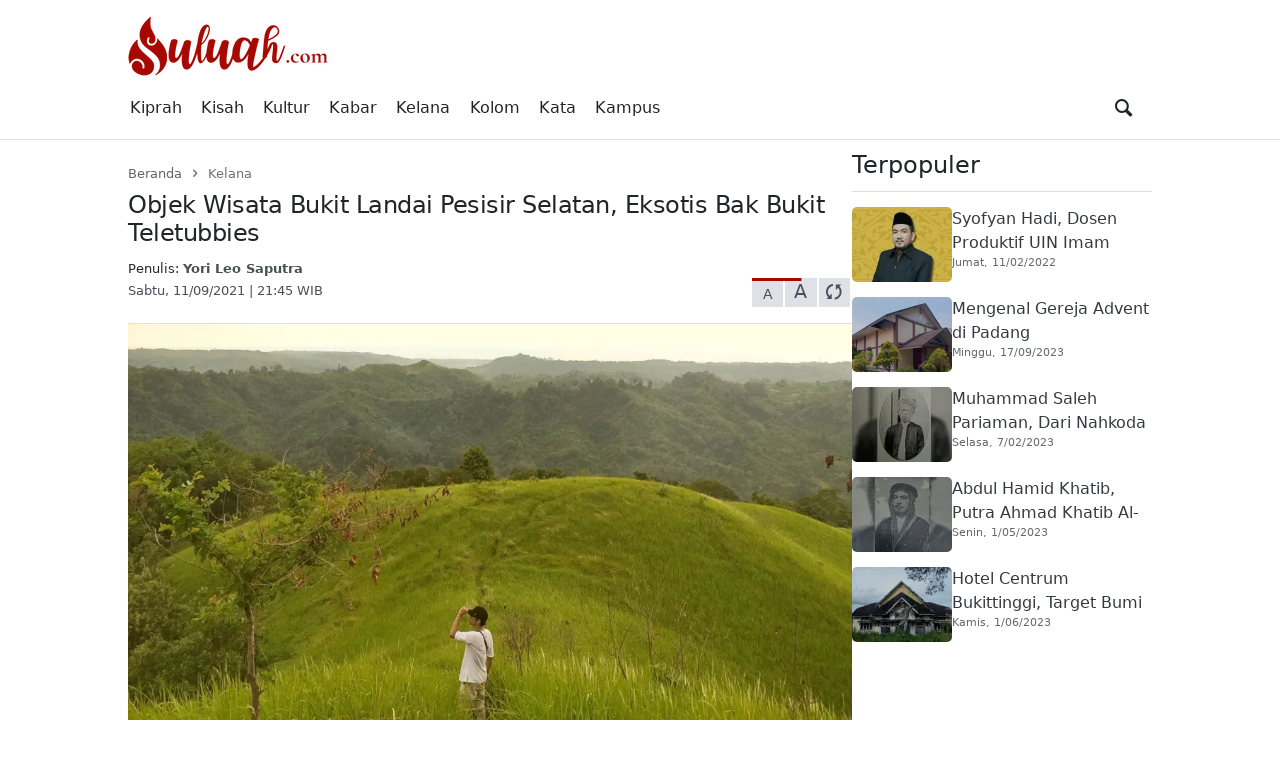

--- FILE ---
content_type: text/html; charset=UTF-8
request_url: https://suluah.com/objek-wisata-bukit-landai-eksotis-bagai-bukit-teletubbies/
body_size: 16478
content:
<!DOCTYPE html>
<html lang="id">
<head>
	        <meta charset="UTF-8">
        <meta name="viewport" content="width=device-width, initial-scale=1">
		<meta name='robots' content='index, follow, max-image-preview:large, max-snippet:-1, max-video-preview:-1' />

	<!-- This site is optimized with the Yoast SEO Premium plugin v26.7 (Yoast SEO v26.8) - https://yoast.com/product/yoast-seo-premium-wordpress/ -->
	<title>Objek Wisata Bukit Landai Pesisir Selatan, Eksotis Bak Bukit Teletubbies</title>
	<meta name="description" content="Objek wisata Bukit Landai di Nagari Pelangai Gadang, Kabupaten Pesisir Selatan, Sumatra Barat memiliki hamparan rumput ilalang yang eksotis." />
	<link rel="canonical" href="https://suluah.com/objek-wisata-bukit-landai-eksotis-bagai-bukit-teletubbies/" />
	<meta property="og:locale" content="id_ID" />
	<meta property="og:type" content="article" />
	<meta property="og:title" content="Objek Wisata Bukit Landai Pesisir Selatan, Eksotis Bak Bukit Teletubbies" />
	<meta property="og:description" content="Objek wisata Bukit Landai di Nagari Pelangai Gadang, Kabupaten Pesisir Selatan, Sumatra Barat memiliki hamparan rumput ilalang yang eksotis." />
	<meta property="og:url" content="https://suluah.com/objek-wisata-bukit-landai-eksotis-bagai-bukit-teletubbies/" />
	<meta property="og:site_name" content="Suluah.com" />
	<meta property="article:publisher" content="https://www.facebook.com/Cekricekid-171960127734337" />
	<meta property="article:published_time" content="2021-09-11T14:45:48+00:00" />
	<meta property="article:modified_time" content="2023-10-07T12:53:49+00:00" />
	<meta property="og:image" content="https://suluah.com/wp-content/uploads/2021/09/Objek-Wisata-Bukit-Landai-1.jpg" />
	<meta property="og:image:width" content="1280" />
	<meta property="og:image:height" content="720" />
	<meta property="og:image:type" content="image/jpeg" />
	<meta name="author" content="Yori Leo Saputra" />
	<meta name="twitter:card" content="summary_large_image" />
	<meta name="twitter:creator" content="@cekricekid" />
	<meta name="twitter:site" content="@cekricekid" />
	<meta name="twitter:label1" content="Ditulis oleh" />
	<meta name="twitter:data1" content="Yori Leo Saputra" />
	<meta name="twitter:label2" content="Estimasi waktu membaca" />
	<meta name="twitter:data2" content="3 menit" />
	<script type="application/ld+json" class="yoast-schema-graph">{"@context":"https://schema.org","@graph":[{"@type":"NewsArticle","@id":"https://suluah.com/objek-wisata-bukit-landai-eksotis-bagai-bukit-teletubbies/#article","isPartOf":{"@id":"https://suluah.com/objek-wisata-bukit-landai-eksotis-bagai-bukit-teletubbies/"},"author":{"name":"Yori Leo Saputra","@id":"https://suluah.com/#/schema/person/333442ec60d6c7da0d92ad88be57d202"},"headline":"Objek Wisata Bukit Landai Pesisir Selatan, Eksotis Bak Bukit Teletubbies","datePublished":"2021-09-11T14:45:48+00:00","dateModified":"2023-10-07T12:53:49+00:00","mainEntityOfPage":{"@id":"https://suluah.com/objek-wisata-bukit-landai-eksotis-bagai-bukit-teletubbies/"},"wordCount":367,"publisher":{"@id":"https://suluah.com/#organization"},"image":{"@id":"https://suluah.com/objek-wisata-bukit-landai-eksotis-bagai-bukit-teletubbies/#primaryimage"},"thumbnailUrl":"https://i0.wp.com/suluah.com/wp-content/uploads/2021/09/Objek-Wisata-Bukit-Landai-1.jpg?fit=1280%2C720&ssl=1","keywords":["Nagari Pelangai Gadang","Pesisir Selatan"],"articleSection":["Kelana"],"inLanguage":"id","copyrightYear":"2021","copyrightHolder":{"@id":"https://suluah.com/#organization"}},{"@type":"WebPage","@id":"https://suluah.com/objek-wisata-bukit-landai-eksotis-bagai-bukit-teletubbies/","url":"https://suluah.com/objek-wisata-bukit-landai-eksotis-bagai-bukit-teletubbies/","name":"Objek Wisata Bukit Landai Pesisir Selatan, Eksotis Bak Bukit Teletubbies","isPartOf":{"@id":"https://suluah.com/#website"},"primaryImageOfPage":{"@id":"https://suluah.com/objek-wisata-bukit-landai-eksotis-bagai-bukit-teletubbies/#primaryimage"},"image":{"@id":"https://suluah.com/objek-wisata-bukit-landai-eksotis-bagai-bukit-teletubbies/#primaryimage"},"thumbnailUrl":"https://i0.wp.com/suluah.com/wp-content/uploads/2021/09/Objek-Wisata-Bukit-Landai-1.jpg?fit=1280%2C720&ssl=1","datePublished":"2021-09-11T14:45:48+00:00","dateModified":"2023-10-07T12:53:49+00:00","description":"Objek wisata Bukit Landai di Nagari Pelangai Gadang, Kabupaten Pesisir Selatan, Sumatra Barat memiliki hamparan rumput ilalang yang eksotis.","inLanguage":"id","potentialAction":[{"@type":"ReadAction","target":["https://suluah.com/objek-wisata-bukit-landai-eksotis-bagai-bukit-teletubbies/"]}]},{"@type":"ImageObject","inLanguage":"id","@id":"https://suluah.com/objek-wisata-bukit-landai-eksotis-bagai-bukit-teletubbies/#primaryimage","url":"https://i0.wp.com/suluah.com/wp-content/uploads/2021/09/Objek-Wisata-Bukit-Landai-1.jpg?fit=1280%2C720&ssl=1","contentUrl":"https://i0.wp.com/suluah.com/wp-content/uploads/2021/09/Objek-Wisata-Bukit-Landai-1.jpg?fit=1280%2C720&ssl=1","width":1280,"height":720,"caption":"Objek wisata Bukit Landai. [Foto: Fuadi Zikri]"},{"@type":"WebSite","@id":"https://suluah.com/#website","url":"https://suluah.com/","name":"Suluah.com","description":"Terang Menerangkan","publisher":{"@id":"https://suluah.com/#organization"},"potentialAction":[{"@type":"SearchAction","target":{"@type":"EntryPoint","urlTemplate":"https://suluah.com/?s={search_term_string}"},"query-input":{"@type":"PropertyValueSpecification","valueRequired":true,"valueName":"search_term_string"}}],"inLanguage":"id"},{"@type":"Organization","@id":"https://suluah.com/#organization","name":"Suluah.com","url":"https://suluah.com/","logo":{"@type":"ImageObject","inLanguage":"id","@id":"https://suluah.com/#/schema/logo/image/","url":"https://suluah.com/wp-content/uploads/2021/11/Suluah.jpg","contentUrl":"https://suluah.com/wp-content/uploads/2021/11/Suluah.jpg","width":800,"height":475,"caption":"Suluah.com"},"image":{"@id":"https://suluah.com/#/schema/logo/image/"},"sameAs":["https://www.facebook.com/Cekricekid-171960127734337","https://x.com/cekricekid","https://www.instagram.com/cekricekid/","https://www.linkedin.com/in/cekricek-media-aa95a1211/","https://id.pinterest.com/cekricekid","https://www.youtube.com/channel/UCehVzltotQeMYqwKPfL5kRg"]},{"@type":"Person","@id":"https://suluah.com/#/schema/person/333442ec60d6c7da0d92ad88be57d202","name":"Yori Leo Saputra","image":{"@type":"ImageObject","inLanguage":"id","@id":"https://suluah.com/#/schema/person/image/","url":"https://secure.gravatar.com/avatar/8a40ca8a78302f3a7bbe824c69a9306846422eb1580c9adcb852bb83372ce2af?s=96&d=mm&r=g","contentUrl":"https://secure.gravatar.com/avatar/8a40ca8a78302f3a7bbe824c69a9306846422eb1580c9adcb852bb83372ce2af?s=96&d=mm&r=g","caption":"Yori Leo Saputra"},"sameAs":["http://Suluah.com"],"url":"https://suluah.com/author/yori/"}]}</script>
	<!-- / Yoast SEO Premium plugin. -->


<link rel='dns-prefetch' href='//stats.wp.com' />
<link rel='preconnect' href='//i0.wp.com' />
<link rel="alternate" type="application/rss+xml" title="Suluah.com &raquo; Feed" href="https://suluah.com/feed/" />
<link rel="alternate" type="application/rss+xml" title="Suluah.com &raquo; Umpan Komentar" href="https://suluah.com/comments/feed/" />
            <link rel="preload" href="//suluah.com/wp-content/themes/news-tray/assets/fontello/font/fontello.woff2" as="font" type="font/woff2" crossorigin>
			<link rel="alternate" type="application/rss+xml" title="Suluah.com &raquo; Objek Wisata Bukit Landai Pesisir Selatan, Eksotis Bak Bukit Teletubbies Umpan Komentar" href="https://suluah.com/objek-wisata-bukit-landai-eksotis-bagai-bukit-teletubbies/feed/" />
<link rel="alternate" title="oEmbed (JSON)" type="application/json+oembed" href="https://suluah.com/wp-json/oembed/1.0/embed?url=https%3A%2F%2Fsuluah.com%2Fobjek-wisata-bukit-landai-eksotis-bagai-bukit-teletubbies%2F" />
<link rel="alternate" title="oEmbed (XML)" type="text/xml+oembed" href="https://suluah.com/wp-json/oembed/1.0/embed?url=https%3A%2F%2Fsuluah.com%2Fobjek-wisata-bukit-landai-eksotis-bagai-bukit-teletubbies%2F&#038;format=xml" />
<style id='wp-img-auto-sizes-contain-inline-css' type='text/css'>
img:is([sizes=auto i],[sizes^="auto," i]){contain-intrinsic-size:3000px 1500px}
/*# sourceURL=wp-img-auto-sizes-contain-inline-css */
</style>
<link rel='stylesheet' id='news-tray-fontello-css' href='https://suluah.com/wp-content/themes/news-tray/assets/fontello/css/fontello.css' type='text/css' media='all' />
<link rel='stylesheet' id='news-tray-theme-css' href='https://suluah.com/wp-content/themes/news-tray/assets/css/style.css' type='text/css' media='all' />
<link rel='stylesheet' id='news-tray-layouts-css' href='https://suluah.com/wp-content/themes/news-tray/assets/css/layouts.css' type='text/css' media='all' />
<link rel='stylesheet' id='news-tray-responsive-css' href='https://suluah.com/wp-content/themes/news-tray/assets/css/responsive.css' type='text/css' media='all' />
<link rel='stylesheet' id='news-tray-widget-css' href='https://suluah.com/wp-content/themes/news-tray/assets/css/widget.css' type='text/css' media='all' />
<link rel='stylesheet' id='news-tray-owl-carousel-base-css' href='https://suluah.com/wp-content/themes/news-tray/assets/js/OwlCarousel/assets/owl.carousel.min.css' type='text/css' media='all' />
<link rel='stylesheet' id='news-tray-owl-carousel-theme-css' href='https://suluah.com/wp-content/themes/news-tray/assets/js/OwlCarousel/assets/owl.theme.default.min.css' type='text/css' media='all' />
<style id='wp-block-library-inline-css' type='text/css'>
:root{--wp-block-synced-color:#7a00df;--wp-block-synced-color--rgb:122,0,223;--wp-bound-block-color:var(--wp-block-synced-color);--wp-editor-canvas-background:#ddd;--wp-admin-theme-color:#007cba;--wp-admin-theme-color--rgb:0,124,186;--wp-admin-theme-color-darker-10:#006ba1;--wp-admin-theme-color-darker-10--rgb:0,107,160.5;--wp-admin-theme-color-darker-20:#005a87;--wp-admin-theme-color-darker-20--rgb:0,90,135;--wp-admin-border-width-focus:2px}@media (min-resolution:192dpi){:root{--wp-admin-border-width-focus:1.5px}}.wp-element-button{cursor:pointer}:root .has-very-light-gray-background-color{background-color:#eee}:root .has-very-dark-gray-background-color{background-color:#313131}:root .has-very-light-gray-color{color:#eee}:root .has-very-dark-gray-color{color:#313131}:root .has-vivid-green-cyan-to-vivid-cyan-blue-gradient-background{background:linear-gradient(135deg,#00d084,#0693e3)}:root .has-purple-crush-gradient-background{background:linear-gradient(135deg,#34e2e4,#4721fb 50%,#ab1dfe)}:root .has-hazy-dawn-gradient-background{background:linear-gradient(135deg,#faaca8,#dad0ec)}:root .has-subdued-olive-gradient-background{background:linear-gradient(135deg,#fafae1,#67a671)}:root .has-atomic-cream-gradient-background{background:linear-gradient(135deg,#fdd79a,#004a59)}:root .has-nightshade-gradient-background{background:linear-gradient(135deg,#330968,#31cdcf)}:root .has-midnight-gradient-background{background:linear-gradient(135deg,#020381,#2874fc)}:root{--wp--preset--font-size--normal:16px;--wp--preset--font-size--huge:42px}.has-regular-font-size{font-size:1em}.has-larger-font-size{font-size:2.625em}.has-normal-font-size{font-size:var(--wp--preset--font-size--normal)}.has-huge-font-size{font-size:var(--wp--preset--font-size--huge)}.has-text-align-center{text-align:center}.has-text-align-left{text-align:left}.has-text-align-right{text-align:right}.has-fit-text{white-space:nowrap!important}#end-resizable-editor-section{display:none}.aligncenter{clear:both}.items-justified-left{justify-content:flex-start}.items-justified-center{justify-content:center}.items-justified-right{justify-content:flex-end}.items-justified-space-between{justify-content:space-between}.screen-reader-text{border:0;clip-path:inset(50%);height:1px;margin:-1px;overflow:hidden;padding:0;position:absolute;width:1px;word-wrap:normal!important}.screen-reader-text:focus{background-color:#ddd;clip-path:none;color:#444;display:block;font-size:1em;height:auto;left:5px;line-height:normal;padding:15px 23px 14px;text-decoration:none;top:5px;width:auto;z-index:100000}html :where(.has-border-color){border-style:solid}html :where([style*=border-top-color]){border-top-style:solid}html :where([style*=border-right-color]){border-right-style:solid}html :where([style*=border-bottom-color]){border-bottom-style:solid}html :where([style*=border-left-color]){border-left-style:solid}html :where([style*=border-width]){border-style:solid}html :where([style*=border-top-width]){border-top-style:solid}html :where([style*=border-right-width]){border-right-style:solid}html :where([style*=border-bottom-width]){border-bottom-style:solid}html :where([style*=border-left-width]){border-left-style:solid}html :where(img[class*=wp-image-]){height:auto;max-width:100%}:where(figure){margin:0 0 1em}html :where(.is-position-sticky){--wp-admin--admin-bar--position-offset:var(--wp-admin--admin-bar--height,0px)}@media screen and (max-width:600px){html :where(.is-position-sticky){--wp-admin--admin-bar--position-offset:0px}}

/*# sourceURL=wp-block-library-inline-css */
</style><style id='global-styles-inline-css' type='text/css'>
:root{--wp--preset--aspect-ratio--square: 1;--wp--preset--aspect-ratio--4-3: 4/3;--wp--preset--aspect-ratio--3-4: 3/4;--wp--preset--aspect-ratio--3-2: 3/2;--wp--preset--aspect-ratio--2-3: 2/3;--wp--preset--aspect-ratio--16-9: 16/9;--wp--preset--aspect-ratio--9-16: 9/16;--wp--preset--color--black: #000000;--wp--preset--color--cyan-bluish-gray: #abb8c3;--wp--preset--color--white: #ffffff;--wp--preset--color--pale-pink: #f78da7;--wp--preset--color--vivid-red: #cf2e2e;--wp--preset--color--luminous-vivid-orange: #ff6900;--wp--preset--color--luminous-vivid-amber: #fcb900;--wp--preset--color--light-green-cyan: #7bdcb5;--wp--preset--color--vivid-green-cyan: #00d084;--wp--preset--color--pale-cyan-blue: #8ed1fc;--wp--preset--color--vivid-cyan-blue: #0693e3;--wp--preset--color--vivid-purple: #9b51e0;--wp--preset--gradient--vivid-cyan-blue-to-vivid-purple: linear-gradient(135deg,rgb(6,147,227) 0%,rgb(155,81,224) 100%);--wp--preset--gradient--light-green-cyan-to-vivid-green-cyan: linear-gradient(135deg,rgb(122,220,180) 0%,rgb(0,208,130) 100%);--wp--preset--gradient--luminous-vivid-amber-to-luminous-vivid-orange: linear-gradient(135deg,rgb(252,185,0) 0%,rgb(255,105,0) 100%);--wp--preset--gradient--luminous-vivid-orange-to-vivid-red: linear-gradient(135deg,rgb(255,105,0) 0%,rgb(207,46,46) 100%);--wp--preset--gradient--very-light-gray-to-cyan-bluish-gray: linear-gradient(135deg,rgb(238,238,238) 0%,rgb(169,184,195) 100%);--wp--preset--gradient--cool-to-warm-spectrum: linear-gradient(135deg,rgb(74,234,220) 0%,rgb(151,120,209) 20%,rgb(207,42,186) 40%,rgb(238,44,130) 60%,rgb(251,105,98) 80%,rgb(254,248,76) 100%);--wp--preset--gradient--blush-light-purple: linear-gradient(135deg,rgb(255,206,236) 0%,rgb(152,150,240) 100%);--wp--preset--gradient--blush-bordeaux: linear-gradient(135deg,rgb(254,205,165) 0%,rgb(254,45,45) 50%,rgb(107,0,62) 100%);--wp--preset--gradient--luminous-dusk: linear-gradient(135deg,rgb(255,203,112) 0%,rgb(199,81,192) 50%,rgb(65,88,208) 100%);--wp--preset--gradient--pale-ocean: linear-gradient(135deg,rgb(255,245,203) 0%,rgb(182,227,212) 50%,rgb(51,167,181) 100%);--wp--preset--gradient--electric-grass: linear-gradient(135deg,rgb(202,248,128) 0%,rgb(113,206,126) 100%);--wp--preset--gradient--midnight: linear-gradient(135deg,rgb(2,3,129) 0%,rgb(40,116,252) 100%);--wp--preset--font-size--small: 13px;--wp--preset--font-size--medium: 20px;--wp--preset--font-size--large: 36px;--wp--preset--font-size--x-large: 42px;--wp--preset--spacing--20: 0.44rem;--wp--preset--spacing--30: 0.67rem;--wp--preset--spacing--40: 1rem;--wp--preset--spacing--50: 1.5rem;--wp--preset--spacing--60: 2.25rem;--wp--preset--spacing--70: 3.38rem;--wp--preset--spacing--80: 5.06rem;--wp--preset--shadow--natural: 6px 6px 9px rgba(0, 0, 0, 0.2);--wp--preset--shadow--deep: 12px 12px 50px rgba(0, 0, 0, 0.4);--wp--preset--shadow--sharp: 6px 6px 0px rgba(0, 0, 0, 0.2);--wp--preset--shadow--outlined: 6px 6px 0px -3px rgb(255, 255, 255), 6px 6px rgb(0, 0, 0);--wp--preset--shadow--crisp: 6px 6px 0px rgb(0, 0, 0);}:where(.is-layout-flex){gap: 0.5em;}:where(.is-layout-grid){gap: 0.5em;}body .is-layout-flex{display: flex;}.is-layout-flex{flex-wrap: wrap;align-items: center;}.is-layout-flex > :is(*, div){margin: 0;}body .is-layout-grid{display: grid;}.is-layout-grid > :is(*, div){margin: 0;}:where(.wp-block-columns.is-layout-flex){gap: 2em;}:where(.wp-block-columns.is-layout-grid){gap: 2em;}:where(.wp-block-post-template.is-layout-flex){gap: 1.25em;}:where(.wp-block-post-template.is-layout-grid){gap: 1.25em;}.has-black-color{color: var(--wp--preset--color--black) !important;}.has-cyan-bluish-gray-color{color: var(--wp--preset--color--cyan-bluish-gray) !important;}.has-white-color{color: var(--wp--preset--color--white) !important;}.has-pale-pink-color{color: var(--wp--preset--color--pale-pink) !important;}.has-vivid-red-color{color: var(--wp--preset--color--vivid-red) !important;}.has-luminous-vivid-orange-color{color: var(--wp--preset--color--luminous-vivid-orange) !important;}.has-luminous-vivid-amber-color{color: var(--wp--preset--color--luminous-vivid-amber) !important;}.has-light-green-cyan-color{color: var(--wp--preset--color--light-green-cyan) !important;}.has-vivid-green-cyan-color{color: var(--wp--preset--color--vivid-green-cyan) !important;}.has-pale-cyan-blue-color{color: var(--wp--preset--color--pale-cyan-blue) !important;}.has-vivid-cyan-blue-color{color: var(--wp--preset--color--vivid-cyan-blue) !important;}.has-vivid-purple-color{color: var(--wp--preset--color--vivid-purple) !important;}.has-black-background-color{background-color: var(--wp--preset--color--black) !important;}.has-cyan-bluish-gray-background-color{background-color: var(--wp--preset--color--cyan-bluish-gray) !important;}.has-white-background-color{background-color: var(--wp--preset--color--white) !important;}.has-pale-pink-background-color{background-color: var(--wp--preset--color--pale-pink) !important;}.has-vivid-red-background-color{background-color: var(--wp--preset--color--vivid-red) !important;}.has-luminous-vivid-orange-background-color{background-color: var(--wp--preset--color--luminous-vivid-orange) !important;}.has-luminous-vivid-amber-background-color{background-color: var(--wp--preset--color--luminous-vivid-amber) !important;}.has-light-green-cyan-background-color{background-color: var(--wp--preset--color--light-green-cyan) !important;}.has-vivid-green-cyan-background-color{background-color: var(--wp--preset--color--vivid-green-cyan) !important;}.has-pale-cyan-blue-background-color{background-color: var(--wp--preset--color--pale-cyan-blue) !important;}.has-vivid-cyan-blue-background-color{background-color: var(--wp--preset--color--vivid-cyan-blue) !important;}.has-vivid-purple-background-color{background-color: var(--wp--preset--color--vivid-purple) !important;}.has-black-border-color{border-color: var(--wp--preset--color--black) !important;}.has-cyan-bluish-gray-border-color{border-color: var(--wp--preset--color--cyan-bluish-gray) !important;}.has-white-border-color{border-color: var(--wp--preset--color--white) !important;}.has-pale-pink-border-color{border-color: var(--wp--preset--color--pale-pink) !important;}.has-vivid-red-border-color{border-color: var(--wp--preset--color--vivid-red) !important;}.has-luminous-vivid-orange-border-color{border-color: var(--wp--preset--color--luminous-vivid-orange) !important;}.has-luminous-vivid-amber-border-color{border-color: var(--wp--preset--color--luminous-vivid-amber) !important;}.has-light-green-cyan-border-color{border-color: var(--wp--preset--color--light-green-cyan) !important;}.has-vivid-green-cyan-border-color{border-color: var(--wp--preset--color--vivid-green-cyan) !important;}.has-pale-cyan-blue-border-color{border-color: var(--wp--preset--color--pale-cyan-blue) !important;}.has-vivid-cyan-blue-border-color{border-color: var(--wp--preset--color--vivid-cyan-blue) !important;}.has-vivid-purple-border-color{border-color: var(--wp--preset--color--vivid-purple) !important;}.has-vivid-cyan-blue-to-vivid-purple-gradient-background{background: var(--wp--preset--gradient--vivid-cyan-blue-to-vivid-purple) !important;}.has-light-green-cyan-to-vivid-green-cyan-gradient-background{background: var(--wp--preset--gradient--light-green-cyan-to-vivid-green-cyan) !important;}.has-luminous-vivid-amber-to-luminous-vivid-orange-gradient-background{background: var(--wp--preset--gradient--luminous-vivid-amber-to-luminous-vivid-orange) !important;}.has-luminous-vivid-orange-to-vivid-red-gradient-background{background: var(--wp--preset--gradient--luminous-vivid-orange-to-vivid-red) !important;}.has-very-light-gray-to-cyan-bluish-gray-gradient-background{background: var(--wp--preset--gradient--very-light-gray-to-cyan-bluish-gray) !important;}.has-cool-to-warm-spectrum-gradient-background{background: var(--wp--preset--gradient--cool-to-warm-spectrum) !important;}.has-blush-light-purple-gradient-background{background: var(--wp--preset--gradient--blush-light-purple) !important;}.has-blush-bordeaux-gradient-background{background: var(--wp--preset--gradient--blush-bordeaux) !important;}.has-luminous-dusk-gradient-background{background: var(--wp--preset--gradient--luminous-dusk) !important;}.has-pale-ocean-gradient-background{background: var(--wp--preset--gradient--pale-ocean) !important;}.has-electric-grass-gradient-background{background: var(--wp--preset--gradient--electric-grass) !important;}.has-midnight-gradient-background{background: var(--wp--preset--gradient--midnight) !important;}.has-small-font-size{font-size: var(--wp--preset--font-size--small) !important;}.has-medium-font-size{font-size: var(--wp--preset--font-size--medium) !important;}.has-large-font-size{font-size: var(--wp--preset--font-size--large) !important;}.has-x-large-font-size{font-size: var(--wp--preset--font-size--x-large) !important;}
/*# sourceURL=global-styles-inline-css */
</style>

<style id='classic-theme-styles-inline-css' type='text/css'>
/*! This file is auto-generated */
.wp-block-button__link{color:#fff;background-color:#32373c;border-radius:9999px;box-shadow:none;text-decoration:none;padding:calc(.667em + 2px) calc(1.333em + 2px);font-size:1.125em}.wp-block-file__button{background:#32373c;color:#fff;text-decoration:none}
/*# sourceURL=/wp-includes/css/classic-themes.min.css */
</style>
<link rel='stylesheet' id='news-tray-child-custom-css' href='https://suluah.com/wp-content/themes/news-tray-child/assets/css/custom.css' type='text/css' media='all' />
<link rel='stylesheet' id='sharedaddy-css' href='https://suluah.com/wp-content/plugins/jetpack/modules/sharedaddy/sharing.css' type='text/css' media='all' />
<link rel='stylesheet' id='social-logos-css' href='https://suluah.com/wp-content/plugins/jetpack/_inc/social-logos/social-logos.min.css' type='text/css' media='all' />
<script type="text/javascript" src="https://suluah.com/wp-includes/js/jquery/jquery.min.js" id="jquery-core-js" defer></script>
<link rel="https://api.w.org/" href="https://suluah.com/wp-json/" /><link rel="alternate" title="JSON" type="application/json" href="https://suluah.com/wp-json/wp/v2/posts/1405" /><link rel="EditURI" type="application/rsd+xml" title="RSD" href="https://suluah.com/xmlrpc.php?rsd" />
<meta name="generator" content="WordPress 6.9" />
<link rel='shortlink' href='https://suluah.com/?p=1405' />
<!-- HFCM by 99 Robots - Snippet # 4: Adsense -->
<script async src="https://pagead2.googlesyndication.com/pagead/js/adsbygoogle.js?client=ca-pub-6677633832565115"
     crossorigin="anonymous"></script>
<!-- /end HFCM by 99 Robots -->
<!-- HFCM by 99 Robots - Snippet # 7: Meta Adsense -->
<meta name="google-adsense-account" content="ca-pub-6677633832565115">
<!-- /end HFCM by 99 Robots -->
	<style>img#wpstats{display:none}</style>
		        <style id="new-tray-option-custom-csss">
            :root {
             --primary-color: #a80802;
             --primary-darker-color: #a80802;
                        }

                        a {
                color: #a80802;
            }

                                    a:hover {
                color: #a80802;
            }

                                    .footer-wrapper {
             background-color: #a80802;
             color: #ffffff;
                        }

                        .footer-wrapper .footer-copyright {
                color: inherit;
            }

                                                                        .footer-wrapper .social-icon-footer {
                background: transparent;
                color: #ffffff;
            }
                                    .footer-wrapper .social-icon-footer:hover,
            .footer-wrapper .social-icon-footer:hover > * {
                color: inherit;
            }
                    </style>
		<link rel="icon" href="https://i0.wp.com/suluah.com/wp-content/uploads/2021/05/cropped-512.png?fit=32%2C32&#038;ssl=1" sizes="32x32" />
<link rel="icon" href="https://i0.wp.com/suluah.com/wp-content/uploads/2021/05/cropped-512.png?fit=192%2C192&#038;ssl=1" sizes="192x192" />
<link rel="apple-touch-icon" href="https://i0.wp.com/suluah.com/wp-content/uploads/2021/05/cropped-512.png?fit=180%2C180&#038;ssl=1" />
<meta name="msapplication-TileImage" content="https://i0.wp.com/suluah.com/wp-content/uploads/2021/05/cropped-512.png?fit=270%2C270&#038;ssl=1" />

<!-- BEGIN GAINWP v5.4.6 Universal Analytics - https://intelligencewp.com/google-analytics-in-wordpress/ -->
<script>
(function(i,s,o,g,r,a,m){i['GoogleAnalyticsObject']=r;i[r]=i[r]||function(){
	(i[r].q=i[r].q||[]).push(arguments)},i[r].l=1*new Date();a=s.createElement(o),
	m=s.getElementsByTagName(o)[0];a.async=1;a.src=g;m.parentNode.insertBefore(a,m)
})(window,document,'script','https://www.google-analytics.com/analytics.js','ga');
  ga('create', 'UA-241449909-1', 'auto');
  ga('send', 'pageview');
</script>
<!-- END GAINWP Universal Analytics -->
		<style type="text/css" id="wp-custom-css">
			body {
	padding-bottom: 0 !important;
}
body .load-more-wrapper:after, body .load-more-wrapper:before {
	display: none;
}
.entry-content a,
#footer a {
text-decoration: none;
}
.related-post-section>.related-post-title {
	font-weight: 500;
}
@media only screen and (min-width: 640px) {
.article-container .code-block  {
	max-width: 100%;
	overflow:hidden;
}
	.main-navigation > ul > li:first-child > a {
    padding-left:0;
}
}
.floating-section>.close-button:focus, .floating-section>.close-button {
	display: inline-block;
}
/*
.entry-content .code-block .adsbygoogle > ins {
    max-width: 100%;
    display: block!important;
}*/

.content-area .sidebar-entry h2.widget-title {
    		border-bottom: 1px solid #dedbdb;
		margin-top: -5px;
    margin-bottom: 10px;
}

.load-more-wrapper button {
    display: inline-block;
    border: 1px solid;align-content
}

.section-title {
    padding-top: 17px;
    padding-right: 0px;
    padding-bottom: 3px;
    padding-left: 0px;
		margin-top: -5px
}

figure.wp-block-image>figcaption, .wp-block-image>figcaption {
    font-size: small;
}

.singular .header-meta {
    margin-top: 0px;
}

.header-meta .author-post {
    letter-spacing: 0px;
    font-size: .8em;
    margin-bottom: 0em;
}

.header-meta .published-time {
    letter-spacing: 0px;
}

.in-widget-view .widget-post-title, .widget-post-title {
    letter-spacing: 0px;
}

.content-wrap-area .sidebar-entry h2.widget-title {
    font-size: 1.5em;
}

h2 {
    font-size: 23px;
}

h3 {
    font-size: 20px;
}

.breadcrumbs {
    margin-bottom: 0.5rem;
		letter-spacing: 0px;
}

.related-post-items .related-post-title {
    font-size: 1em;
		font-weight: 500;
}

.related-post-section>.related-post-title {
    border-bottom: 1px solid #dedbdb;
}

.entry-title {
		letter-spacing: -0.5px;
}

.filter-section-home {   
    border-bottom: 1px solid #dedbdb;
    margin-bottom: 0em;
}

.main-navigation > ul > li a {
    font-weight: 400;
}

.main-header-container {
		padding-bottom: 0em;
}

.in-widget-view .widget-post-content-link, .sidebar-entry .widget-post-content-link {
    font-weight: 500;
}

.sidebar-entry .related-post-title, .sidebar-entry .recent-post-title, .sidebar-entry .popular-post-title, .sidebar-entry a.related-post-title, .sidebar-entry a.recent-post-title, .sidebar-entry a.popular-post-title {
    font-weight: 500;
}

.entry-title a {
    font-weight: 450;
		letter-spacing: -0.4px
}		</style>
		</head>
<body class="wp-singular post-template-default single single-post postid-1405 single-format-standard wp-custom-logo wp-embed-responsive wp-theme-news-tray wp-child-theme-news-tray-child news-tray-theme top-menu-mobile-show top-header-mobile-show layout-box-mode home-mobile-no-sidebar slider-no-hover sticky-nav sticky-nav-mobile sticky-nav-desktop singular">


<div id="page" class="site wrap">
    <a class="skip-link screen-reader-text" href="#content">Skip to content</a>

		
	    <div class="container-fluid main-header">
        <div class="main-header-container">
            <div class="header-logo">
				                <a href="https://suluah.com/" class="custom-logo-link" rel="home"><img width="200" height="60" src="https://i0.wp.com/suluah.com/wp-content/uploads/2022/09/Logo-Suluah-3.png?fit=200%2C60&amp;ssl=1" class="custom-logo" alt="Suluah.com" decoding="async" /></a>				            </div>
			        </div>
    </div>
    <!-- .main-header -->
	
	    <div class="container-fluid nav-header nav-mode-right">
        <div class="nav-header-container">
            <div class="toggle-search-btn" data-toggle="navigation-form-search" data-class="shown">
                <button class="btn" aria-label="search">
                    <i class="ic-search"></i>
                </button>
            </div>
			                <div class="mobile-home-button">
                    <a href="https://suluah.com" rel="alternate"
                       aria-label="Halaman Sebelumnya"><i
                                class="ic-caret-left"></i></a>
                </div>
			            <div class="search-bar" id="navigation-form-search">
                <form role="search" aria-label="Search Form" method="get" class="search-form"
                      action="https://suluah.com/">
                    <div class="input-group">
                        <input type="search" id="navigation-search-form"
                               class="form-control form-control-sm search-field"
                               placeholder="Ketik untuk mencari"
                               value="" name="s">
                        <label for="navigation-search-form" class="input-group-text">
                            <button class="btn btn-sm ic-search" aria-label="submit"></button>
                        </label>
                    </div>
                </form>
            </div>
            <button aria-label="toggle-sidebar" class="menu-toggle btn" data-toggle="mobile-sidebar-navigation"
                    data-class="shown">
                <span></span>
                <span></span>
                <span></span>
            </button>
            <nav class="main-navigation-wrapper navigation-wrapper">
				<div class="main-navigation main-navigation-container navigation-container"><ul id="menu-main-menu" class="main-navigation-menu navigation-menu"><li id="menu-item-43" class="menu-item menu-item-type-taxonomy menu-item-object-category menu-item-43"><a href="https://suluah.com/kiprah/">Kiprah</a></li>
<li id="menu-item-42" class="menu-item menu-item-type-taxonomy menu-item-object-category menu-item-42"><a href="https://suluah.com/kisah/">Kisah</a></li>
<li id="menu-item-3172" class="menu-item menu-item-type-taxonomy menu-item-object-category menu-item-3172"><a href="https://suluah.com/kultur/">Kultur</a></li>
<li id="menu-item-3175" class="menu-item menu-item-type-taxonomy menu-item-object-category menu-item-3175"><a href="https://suluah.com/kabar/">Kabar</a></li>
<li id="menu-item-3174" class="menu-item menu-item-type-taxonomy menu-item-object-category current-post-ancestor current-menu-parent current-post-parent menu-item-3174"><a href="https://suluah.com/kelana/">Kelana</a></li>
<li id="menu-item-3168" class="menu-item menu-item-type-taxonomy menu-item-object-category menu-item-3168"><a href="https://suluah.com/kolom/">Kolom</a></li>
<li id="menu-item-3170" class="menu-item menu-item-type-taxonomy menu-item-object-category menu-item-3170"><a href="https://suluah.com/kata/">Kata</a></li>
<li id="menu-item-3173" class="menu-item menu-item-type-taxonomy menu-item-object-category menu-item-3173"><a href="https://suluah.com/kampus/">Kampus</a></li>
</ul></div>            </nav>
        </div>
    </div>
    <!-- .nav-header -->
	
<div class="container-fluid nav-top nav-top-custom" id="top-nav-menu-nav">
    <div class="nav-top-container">
		<div class="top-navigation top-navigation-container navigation-container"><ul id="menu-main-menu-1" class="top-navigation-menu navigation-menu"><li class="menu-item menu-item-type-taxonomy menu-item-object-category menu-item-43"><a href="https://suluah.com/kiprah/">Kiprah</a></li>
<li class="menu-item menu-item-type-taxonomy menu-item-object-category menu-item-42"><a href="https://suluah.com/kisah/">Kisah</a></li>
<li class="menu-item menu-item-type-taxonomy menu-item-object-category menu-item-3172"><a href="https://suluah.com/kultur/">Kultur</a></li>
<li class="menu-item menu-item-type-taxonomy menu-item-object-category menu-item-3175"><a href="https://suluah.com/kabar/">Kabar</a></li>
<li class="menu-item menu-item-type-taxonomy menu-item-object-category current-post-ancestor current-menu-parent current-post-parent menu-item-3174"><a href="https://suluah.com/kelana/">Kelana</a></li>
<li class="menu-item menu-item-type-taxonomy menu-item-object-category menu-item-3168"><a href="https://suluah.com/kolom/">Kolom</a></li>
<li class="menu-item menu-item-type-taxonomy menu-item-object-category menu-item-3170"><a href="https://suluah.com/kata/">Kata</a></li>
<li class="menu-item menu-item-type-taxonomy menu-item-object-category menu-item-3173"><a href="https://suluah.com/kampus/">Kampus</a></li>
</ul></div>    </div>
</div>

	
	    <div class="slide-mobile-navigation">
        <nav class="mobile-navigation-wrapper" id="mobile-sidebar-navigation">
            <div class="mobile-section-sidebar-top-area">
                <div class="mobile-section-toggle" data-toggle="mobile-sidebar-navigation" data-class="shown">
                    <button class="btn" aria-label="search">
                        <i class="ic-caret-left"></i>
                    </button>
                </div>
                <div class="mobile-section-logo">
					                        <a href="https://suluah.com"
                           aria-label="Homepage"
                           class="mobile-home-link" rel="home">
                            <img width="100"
                                 height="30"
                                 src="https://i0.wp.com/suluah.com/wp-content/uploads/2022/09/cropped-cropped-Logo-Suluah-2.png?resize=100%2C30&#038;ssl=1"
                                 alt="">
                        </a>
					                </div>
            </div>
			<div class="navigation mobile-navigation mobile-navigation-container navigation-container"><ul id="menu-main-menu-2" class="mobile-navigation-menu navigation-menu"><li class="menu-item menu-item-type-taxonomy menu-item-object-category menu-item-43"><a href="https://suluah.com/kiprah/">Kiprah</a></li>
<li class="menu-item menu-item-type-taxonomy menu-item-object-category menu-item-42"><a href="https://suluah.com/kisah/">Kisah</a></li>
<li class="menu-item menu-item-type-taxonomy menu-item-object-category menu-item-3172"><a href="https://suluah.com/kultur/">Kultur</a></li>
<li class="menu-item menu-item-type-taxonomy menu-item-object-category menu-item-3175"><a href="https://suluah.com/kabar/">Kabar</a></li>
<li class="menu-item menu-item-type-taxonomy menu-item-object-category current-post-ancestor current-menu-parent current-post-parent menu-item-3174"><a href="https://suluah.com/kelana/">Kelana</a></li>
<li class="menu-item menu-item-type-taxonomy menu-item-object-category menu-item-3168"><a href="https://suluah.com/kolom/">Kolom</a></li>
<li class="menu-item menu-item-type-taxonomy menu-item-object-category menu-item-3170"><a href="https://suluah.com/kata/">Kata</a></li>
<li class="menu-item menu-item-type-taxonomy menu-item-object-category menu-item-3173"><a href="https://suluah.com/kampus/">Kampus</a></li>
</ul></div>        </nav>
        <!-- .mobile-navigation-wrapper -->
    </div>
    <!-- .slide-mobile-navigation -->
	
	
	    <div id="content" class="site-content container-fluid">

		        <div id="primary" class="content-area">

			            <main id="main" class="site-main" role="main">
<div class="content-article-wrapper sidebar-enabled">
    <div class="article-container single-article sidebar-enable">
        
                                <div class="breadcrumbs">
                <a class="home-link" rel="home" href="https://suluah.com">Beranda</a>
                <span class="separator"><i class="ic-caret-right-s"></i></span>
                <a class="category-link" rel="category"
                   href="https://suluah.com/kelana/">Kelana</a>
            </div>
                    
        


<article data-pid="1405" id="post-1405" class="post-1405 post type-post status-publish format-standard has-post-thumbnail hentry category-kelana tag-nagari-pelangai-gadang tag-pesisir-selatan">
    <div class="article-wrapper">
		
<div class="header-entry-wrap">
			<h1 class="entry-title">Objek Wisata Bukit Landai Pesisir Selatan, Eksotis Bak Bukit Teletubbies</h1>				        <div class="header-meta">

			            <div class="author-post">
                    <span class="post-author-wrap">
                        <span class="post-author-title">
                            Penulis:                        </span>
                        <span class="post-author post-author-link">
                            <a class="author-link"
                               title="Lihat semua artikel oleh: Yori Leo Saputra"
                               href="https://suluah.com/author/yori/"
                               rel="author">
                                Yori Leo Saputra                            </a>
                        </span>
                    </span>
				            </div>
            <!-- .author-post -->
			
			            <span class="published-time">
                <a class="time-link" href="https://suluah.com/objek-wisata-bukit-landai-eksotis-bagai-bukit-teletubbies/" rel="bookmark"><time datetime="2021-09-11T21:45:48+07:00" class="published-date">Sabtu, 11/09/2021 | 21:45 WIB</time></a>
            </span>
            <!-- .published-time -->
			        <span class="font-resizer-wrap">
            <span class="font-resizer" data-font-resizer="true">
                <span class="font-decrease">A</span>
                <span class="font-increase">A</span>
                <span class="font-reset"><i class="ic-reload"></i></span>
            </span>
        </span>
		        </div>
        <!-- .header-meta -->
			</div>
		        <div class="feature-image">
        <a class="single-feature-image-link" href="https://suluah.com/objek-wisata-bukit-landai-eksotis-bagai-bukit-teletubbies/objek-wisata-bukit-landai-1/">
		<img alt='Objek wisata Bukit Landai di Nagari Pelangai Gadang, Kabupaten Pesisir Selatan, Sumatra Barat memiliki hamparan rumput ilalang yang eksotis.' src='https://i0.wp.com/suluah.com/wp-content/uploads/2021/09/Objek-Wisata-Bukit-Landai-1.jpg?resize=800%2C450&amp;ssl=1' width='800' height='450' sizes='(max-width: 800px) 100vw, 800px' srcset='https://i0.wp.com/suluah.com/wp-content/uploads/2021/09/Objek-Wisata-Bukit-Landai-1.jpg?w=1280&amp;ssl=1 1280w, https://i0.wp.com/suluah.com/wp-content/uploads/2021/09/Objek-Wisata-Bukit-Landai-1.jpg?resize=300%2C169&amp;ssl=1 300w, https://i0.wp.com/suluah.com/wp-content/uploads/2021/09/Objek-Wisata-Bukit-Landai-1.jpg?resize=1024%2C576&amp;ssl=1 1024w, https://i0.wp.com/suluah.com/wp-content/uploads/2021/09/Objek-Wisata-Bukit-Landai-1.jpg?resize=768%2C432&amp;ssl=1 768w, https://i0.wp.com/suluah.com/wp-content/uploads/2021/09/Objek-Wisata-Bukit-Landai-1.jpg?resize=750%2C422&amp;ssl=1 750w, https://i0.wp.com/suluah.com/wp-content/uploads/2021/09/Objek-Wisata-Bukit-Landai-1.jpg?resize=1140%2C641&amp;ssl=1 1140w' class='image-feature'>    </a>
    	        <p class="feature-description">
			                <span>Objek wisata Bukit Landai. [Foto: Fuadi Zikri]</span>
						        </p>
	</div>
		        <div class="entry-content">
										<p><a href="https://suluah.com"><strong>Suluah.com</strong></a> – Bukit Landai merupakan objek wisata yang ada di Nagari Pelangai Gadang, Kecamatan Ranah Pesisir, Kabupaten Pesisir Selatan, Sumatra Barat. Bukit ini memiliki hamparan rumput ilalang yang eksotis bagaikan Bukit Teletubbies.</p>
<p>Namun, sayangnya, potensi wisata di Bukit Landai tidak terkelola dengan baik oleh pemerintah setempat. Saat ini, Bukit Landai jarang diminati wisatawan. Bagaimanakah keindahan objek wisata ini dan kisah awalnya mulai populer? Berikut ulasannya!</p>
<h2>Lokasi Objek Wisata</h2>
<p>Bukit Landai juga disebut dengan Bukit Teletubbies. Hal itu karena bentuknya yang menyerupai rumah Teletubbies. Bukit Landai merupakan bagian dari kaki Bukit Barisan.</p>
<p>Lokasi Bukit Landai berjarak sekitar 10 km dari Balai Selasa, ibu kota Kecamatan Ranah Pesisir. Adapun jarak dari pusat Nagari Pelangai Gadang lebih kurang 5 km.</p>
<p>Jarak Bukit Landai cukup dekat dengan objek wisata air terjun Pelangai Gadang, kira-kira lebih kurang 2 km.</p>
<h2>Awal Mulai Populer</h2>
<p>Objek wisata Bukit Landai mulai populer dikenal oleh masyarakat Ranah Pesisir pada 2017. Menurut warga setempat Robi Julisman (22), yang pertama kali mempopulerkannya adalah siswa Pramuka SMA Negeri 1 Ranah Pesisir. Saat itu, mereka melakukan hiking ke bukit Pelangai Gadang.</p>
<p>"Sesampai di puncak bukit, salah satu anggota kelompok tidak sengaja menemukan suatu tempat pemandangan yang indah dan bentuknya seperti rumah Teletubbies," ujar Robi.</p>
<p>Dengan penasaran, lanjut Robi, mereka terus menelusuri tempat tersebut. Mereka tidak menyangka bahwa bukit Pelangai Gadang menyimpan suatu tempat pemandangan yang indah dan menakjubkan.</p>
<p>"Sejak itulah, keberadaan Bukit Landai populer di kalangan masyarakat," katanya.</p>
<h2>Keindahan</h2>
<figure class="wp-block-image size-full"><img data-recalc-dims="1" decoding="async" src="https://i0.wp.com/suluah.com/wp-content/uploads/2021/09/Air-Terjun-Pelangai-Gadang.jpg?ssl=1" alt="Pemandangan air terjun Pelangai Gadang" class="wp-image-2764"><figcaption class="wp-element-caption">Pemandangan air terjun Pelangai Gadang dari kejauhan. [Foto: Fuadi Zikri]</figcaption></figure>
<p>Berkunjung ke Bukit Landai cukup melelahkan, tetapi kelelahan itu akan terbalas ketika sampai di puncak. Selama perjalanan, keindahan dan bentang alam desa Pelangai Gadang yang begitu memesona akan memanjakan mata kita.</p>
<p><strong>Baca juga:&nbsp;<a href="https://suluah.com/unik-mahasiswa-kkn-unand-nagari-pelangai-tanam-15-bibit-bunga-bangkai/">Unik! Mahasiswa KKN Unand Nagari Pelangai Tanam 15 Bibit Bunga Bangkai</a></strong></p>
<p>Yang menarik dari objek wisata Bukit Landai adalah hamparan rumput ilalang yang rimbun. Keberadaan tumbuhan ini menjadi daya tarik Bukit Landai. Dari bukit ini, kita juga bisa menyaksikan Air Terjun Pelangai Gadang dari kejauhan.</p>
<p>Jika dibandingkan dengan objek wisata yang ada di Pesisir Selatan, keindahan yang dimiliki Bukit Landai tidak jauh kalah. Kita dapat menikmati berbagai pemandangan, seperti bukit, pegunungan, sungai, laut, dan matahari terbenam. Tempat ini tentu juga cocok sebagai lokasi berkemah. [yls]</p>
<div class="sharedaddy sd-sharing-enabled"><div class="robots-nocontent sd-block sd-social sd-social-icon sd-sharing"><h3 class="sd-title">Bagikan</h3><div class="sd-content"><ul><li class="share-twitter"><a rel="nofollow noopener noreferrer"
				data-shared="sharing-twitter-1405"
				class="share-twitter sd-button share-icon no-text"
				href="https://suluah.com/objek-wisata-bukit-landai-eksotis-bagai-bukit-teletubbies/?share=twitter"
				target="_blank"
				aria-labelledby="sharing-twitter-1405"
				>
				<span id="sharing-twitter-1405" hidden>Klik untuk berbagi di X(Membuka di jendela yang baru)</span>
				<span>X</span>
			</a></li><li class="share-facebook"><a rel="nofollow noopener noreferrer"
				data-shared="sharing-facebook-1405"
				class="share-facebook sd-button share-icon no-text"
				href="https://suluah.com/objek-wisata-bukit-landai-eksotis-bagai-bukit-teletubbies/?share=facebook"
				target="_blank"
				aria-labelledby="sharing-facebook-1405"
				>
				<span id="sharing-facebook-1405" hidden>Klik untuk membagikan di Facebook(Membuka di jendela yang baru)</span>
				<span>Facebook</span>
			</a></li><li class="share-jetpack-whatsapp"><a rel="nofollow noopener noreferrer"
				data-shared="sharing-whatsapp-1405"
				class="share-jetpack-whatsapp sd-button share-icon no-text"
				href="https://suluah.com/objek-wisata-bukit-landai-eksotis-bagai-bukit-teletubbies/?share=jetpack-whatsapp"
				target="_blank"
				aria-labelledby="sharing-whatsapp-1405"
				>
				<span id="sharing-whatsapp-1405" hidden>Klik untuk berbagi di WhatsApp(Membuka di jendela yang baru)</span>
				<span>WhatsApp</span>
			</a></li><li class="share-telegram"><a rel="nofollow noopener noreferrer"
				data-shared="sharing-telegram-1405"
				class="share-telegram sd-button share-icon no-text"
				href="https://suluah.com/objek-wisata-bukit-landai-eksotis-bagai-bukit-teletubbies/?share=telegram"
				target="_blank"
				aria-labelledby="sharing-telegram-1405"
				>
				<span id="sharing-telegram-1405" hidden>Klik untuk berbagi di Telegram(Membuka di jendela yang baru)</span>
				<span>Telegram</span>
			</a></li><li class="share-email"><a rel="nofollow noopener noreferrer" data-shared="sharing-email-1405" class="share-email sd-button share-icon no-text" href="/cdn-cgi/l/email-protection#[base64]" target="_blank" aria-labelledby="sharing-email-1405" data-email-share-error-title="Apakah Anda sudah mengatur email?" data-email-share-error-text="Jika mengalami masalah berbagi melalui email, Anda mungkin belum mengatur email di browser. Anda perlu membuat email baru sendiri." data-email-share-nonce="f7991b171f" data-email-share-track-url="https://suluah.com/objek-wisata-bukit-landai-eksotis-bagai-bukit-teletubbies/?share=email">
				<span id="sharing-email-1405" hidden>Klik untuk mengirimkan email tautan ke teman(Membuka di jendela yang baru)</span>
				<span>Surat elektronik</span>
			</a></li><li class="share-print"><a rel="nofollow noopener noreferrer"
				data-shared="sharing-print-1405"
				class="share-print sd-button share-icon no-text"
				href="https://suluah.com/objek-wisata-bukit-landai-eksotis-bagai-bukit-teletubbies/#print?share=print"
				target="_blank"
				aria-labelledby="sharing-print-1405"
				>
				<span id="sharing-print-1405" hidden>Klik untuk mencetak(Membuka di jendela yang baru)</span>
				<span>Cetak</span>
			</a></li><li class="share-end"></li></ul></div></div></div>													
			
        </div>
        <!-- .entry-content -->

		    </div>
</article>
<!-- #post-1405 -->


                <div class="tags-list">
            <div class="tag-list-title">
                Tag:            </div>
            <div class="tag-list-wrapper">
                <a href="https://suluah.com/tag/nagari-pelangai-gadang/" rel="tag">Nagari Pelangai Gadang</a><a href="https://suluah.com/tag/pesisir-selatan/" rel="tag">Pesisir Selatan</a>            </div>
        </div>
        
        <div class="author-bio-section" id="author-bio-section">
    <div class="related-post-items">
        <!-- progress -->
    </div>
</div>

<div class="related-post-section">
	        <h2 class="bottom-section-title related-post-title">Baca Juga</h2>
	
    <div class="related-post-items">
		            <div class="related-post-item">
                <div class="related-post-container">
                    <div class="related-post-thumbnail">
                        <div class="related-post-feature-image">
                            <a href="https://suluah.com/melihat-sumur-ayek-di-nagari-pelangai-kaciak-pesisir-selatan/" aria-label="Cuplikan gambar"
                               class="related-post-link related-post-image"><img alt='Sumur Ayek adalah sumur tua yang airnya tak pernah kering, bahkan saat musim kemarau sekalipun.' src='https://i0.wp.com/suluah.com/wp-content/uploads/2022/03/Sumur-Ayek.jpg?resize=200%2C150&amp;ssl=1' width='200' height='150' loading='lazy' sizes='(max-width: 200px) 100vw, 200px' srcset=''></a>
                        </div>
                    </div>
                    <div class="related-post-content">
                        <a href="https://suluah.com/melihat-sumur-ayek-di-nagari-pelangai-kaciak-pesisir-selatan/" title="Melihat Sumur Ayek di Nagari Pelangai Kaciak, Pesisir Selatan"
                           aria-label="Artikel Terbaru"
                           class="related-post-link related-post-title">
							Melihat Sumur Ayek di Nagari Pelangai Kaciak, Pesisir Selatan                        </a>
                        <div class="related-meta">
							<time datetime="2022-03-22T16:56:54+07:00" class="related-post-date">Selasa, 22/03/2022</time>                        </div>
                    </div>
                </div>
            </div>
		            <div class="related-post-item">
                <div class="related-post-container">
                    <div class="related-post-thumbnail">
                        <div class="related-post-feature-image">
                            <a href="https://suluah.com/sd-hingga-perguruan-tinggi-di-kecamatan-ranah-kabupaten-pesisir-selatan/" aria-label="Cuplikan gambar"
                               class="related-post-link related-post-image"><img alt='Kecamatan Ranah Pesisir merupakan salah satu kecamatan di Kabupaten Pesisir Selatan. Di kecamatan ini, terdapat 44 sekolah meliputi jenjang pendidikan dasar hingga menengah serta 2 perguruan tinggi.' src='https://i0.wp.com/suluah.com/wp-content/uploads/2022/02/Kecamatan-Ranah-Pesisir.jpg?resize=200%2C150&amp;ssl=1' width='200' height='150' loading='lazy' sizes='(max-width: 200px) 100vw, 200px' srcset=''></a>
                        </div>
                    </div>
                    <div class="related-post-content">
                        <a href="https://suluah.com/sd-hingga-perguruan-tinggi-di-kecamatan-ranah-kabupaten-pesisir-selatan/" title="SD Hingga Perguruan Tinggi di Kecamatan Ranah Pesisir, Kabupaten Pesisir Selatan"
                           aria-label="Artikel Terbaru"
                           class="related-post-link related-post-title">
							SD Hingga Perguruan Tinggi di Kecamatan Ranah Pesisir, Kabupaten Pesisir Selatan                        </a>
                        <div class="related-meta">
							<time datetime="2022-02-14T09:30:17+07:00" class="related-post-date">Senin, 14/02/2022</time>                        </div>
                    </div>
                </div>
            </div>
		            <div class="related-post-item">
                <div class="related-post-container">
                    <div class="related-post-thumbnail">
                        <div class="related-post-feature-image">
                            <a href="https://suluah.com/holy-adib-sang-pendekar-bahasa-indonesia/" aria-label="Cuplikan gambar"
                               class="related-post-link related-post-image"><img alt='Holy Adib adalah seorang linguis Indonesia. Ia pernah berkarier sebagai wartawan di media massa lokal dan nasional sebelum akhirnya fokus menulis esai seputar bahasa.' src='https://i0.wp.com/suluah.com/wp-content/uploads/2021/12/Holy-Adib-Ahli-Bahasa-Indonesia.jpg?resize=200%2C150&amp;ssl=1' width='200' height='150' loading='lazy' sizes='(max-width: 200px) 100vw, 200px' srcset=''></a>
                        </div>
                    </div>
                    <div class="related-post-content">
                        <a href="https://suluah.com/holy-adib-sang-pendekar-bahasa-indonesia/" title="Holy Adib, Sang Pendekar Bahasa Indonesia"
                           aria-label="Artikel Terbaru"
                           class="related-post-link related-post-title">
							Holy Adib, Sang Pendekar Bahasa Indonesia                        </a>
                        <div class="related-meta">
							<time datetime="2021-12-15T04:06:35+07:00" class="related-post-date">Rabu, 15/12/2021</time>                        </div>
                    </div>
                </div>
            </div>
		            <div class="related-post-item">
                <div class="related-post-container">
                    <div class="related-post-thumbnail">
                        <div class="related-post-feature-image">
                            <a href="https://suluah.com/mengenal-nagari-pelangai-di-kabupaten-pesisir-selatan/" aria-label="Cuplikan gambar"
                               class="related-post-link related-post-image"><img alt='Nagari Pelangai di Kecamatan Ranah Pesisir, Kabupaten Pesisir Selatan, Sumatra Barat memiliki luas 1.832 Ha. Nagari ini terdiri dari dua desa.' src='https://i0.wp.com/suluah.com/wp-content/uploads/2021/10/image001.jpg?resize=200%2C150&amp;ssl=1' width='200' height='150' loading='lazy' sizes='(max-width: 200px) 100vw, 200px' srcset=''></a>
                        </div>
                    </div>
                    <div class="related-post-content">
                        <a href="https://suluah.com/mengenal-nagari-pelangai-di-kabupaten-pesisir-selatan/" title="Mengenal Nagari Pelangai di Kabupaten Pesisir Selatan"
                           aria-label="Artikel Terbaru"
                           class="related-post-link related-post-title">
							Mengenal Nagari Pelangai di Kabupaten Pesisir Selatan                        </a>
                        <div class="related-meta">
							<time datetime="2021-10-04T09:58:02+07:00" class="related-post-date">Senin, 4/10/2021</time>                        </div>
                    </div>
                </div>
            </div>
		            <div class="related-post-item">
                <div class="related-post-container">
                    <div class="related-post-thumbnail">
                        <div class="related-post-feature-image">
                            <a href="https://suluah.com/refa-rahmaddiansyah-mahasiswa-berprestasi-nasinonal-2021/" aria-label="Cuplikan gambar"
                               class="related-post-link related-post-image"><img alt='Refa Rahmaddiansyah adalah mahasiswa Fakultas Kedokteran Universitas Andalas yang memenangkan Pemilihan Mahasiswa Berprestasi Nasional 2021.' src='https://i0.wp.com/suluah.com/wp-content/uploads/2021/09/Refa-Rahmaddiansyah.jpg?resize=200%2C150&amp;ssl=1' width='200' height='150' loading='lazy' sizes='(max-width: 200px) 100vw, 200px' srcset=''></a>
                        </div>
                    </div>
                    <div class="related-post-content">
                        <a href="https://suluah.com/refa-rahmaddiansyah-mahasiswa-berprestasi-nasinonal-2021/" title="Refa Rahmaddiansyah, Pemenang Mahasiswa Berprestasi Nasinonal 2021"
                           aria-label="Artikel Terbaru"
                           class="related-post-link related-post-title">
							Refa Rahmaddiansyah, Pemenang Mahasiswa Berprestasi Nasinonal 2021                        </a>
                        <div class="related-meta">
							<time datetime="2021-09-10T14:33:03+07:00" class="related-post-date">Jumat, 10/09/2021</time>                        </div>
                    </div>
                </div>
            </div>
		            <div class="related-post-item">
                <div class="related-post-container">
                    <div class="related-post-thumbnail">
                        <div class="related-post-feature-image">
                            <a href="https://suluah.com/mahasiswa-kkn-unand-nagari-pelangai-beri-penyuluhan-pembuatan-hand-sanitizer/" aria-label="Cuplikan gambar"
                               class="related-post-link related-post-image"><img alt='Mahasiswa KKN Unand Nagari Pelangai Beri Penyuluhan Pembuatan Hand Sanitizer' src='https://i0.wp.com/suluah.com/wp-content/uploads/2021/08/KKN-Unand-Nagari-Palangai.jpg?resize=200%2C150&amp;ssl=1' width='200' height='150' loading='lazy' sizes='(max-width: 200px) 100vw, 200px' srcset=''></a>
                        </div>
                    </div>
                    <div class="related-post-content">
                        <a href="https://suluah.com/mahasiswa-kkn-unand-nagari-pelangai-beri-penyuluhan-pembuatan-hand-sanitizer/" title="Mahasiswa KKN Unand Nagari Pelangai Beri Penyuluhan Pembuatan Hand Sanitizer"
                           aria-label="Artikel Terbaru"
                           class="related-post-link related-post-title">
							Mahasiswa KKN Unand Nagari Pelangai Beri Penyuluhan Pembuatan Hand Sanitizer                        </a>
                        <div class="related-meta">
							<time datetime="2021-08-08T13:42:44+07:00" class="related-post-date">Minggu, 8/08/2021</time>                        </div>
                    </div>
                </div>
            </div>
		    </div>
</div>

    </div>

            <div class="sidebar-section sidebar-single">
                        <div class="sidebar-entry">
                        <div class="widget-popular-post widget-news-tray">
			<h2 class="widget-title widget-post-title popular-post-widget-title">Terpopuler</h2>
                <div class="widget-post-list popular-post-list">
					                        <div class="widget-post-feature-image popular-post-feature-image">
                            <a href="https://suluah.com/syofyan-hadi-dosen-produktif-uin-imam-bonjol-padang/" aria-label="Cuplikan gambar"
                               class="widget-post-link popular-post-link popular-post-image"><img alt='Syofyan Hadi adalah seorang akedemisi Indonesia bidang pengkajian bahasa dan sastra Arab (BSA). Saat ini, ia merupakan dosen pada Jurusan Bahasa dan Sastra Arab UIN Imam Bonjol Padang.' src='https://i0.wp.com/suluah.com/wp-content/uploads/2022/02/Syofyan-Hadi.jpg?resize=100%2C75&amp;ssl=1' width='100' height='75' loading='lazy'></a>
                        </div>
					                    <div class="widget-post-content popular-post-content">
                        <a href="https://suluah.com/syofyan-hadi-dosen-produktif-uin-imam-bonjol-padang/" aria-label="Artikel Terpopuler"
                           title="Syofyan Hadi, Dosen Produktif UIN Imam Bonjol Padang" class="widget-post-content-link popular-post-link popular-post-title">
							Syofyan Hadi, Dosen Produktif UIN Imam Bonjol Padang                        </a>
                        <div class="widget-post-meta popular-meta">
							<time datetime="2022-02-11T19:51:52+07:00" class="widget-post-date popular-post-date">Jumat, 11/02/2022</time>                            <span class="popular-views">
                            43                        </span>
                        </div>
                    </div>
                </div>
				                <div class="widget-post-list popular-post-list">
					                        <div class="widget-post-feature-image popular-post-feature-image">
                            <a href="https://suluah.com/mengenal-gereja-advent-di-padang/" aria-label="Cuplikan gambar"
                               class="widget-post-link popular-post-link popular-post-image"><img alt='Gereja Masehi Advent Hari Ketujuh (GMAHK) Padang.' src='https://i0.wp.com/suluah.com/wp-content/uploads/2023/09/Gereja-Advent-Padang.jpg?resize=100%2C75&amp;ssl=1' width='100' height='75' loading='lazy'></a>
                        </div>
					                    <div class="widget-post-content popular-post-content">
                        <a href="https://suluah.com/mengenal-gereja-advent-di-padang/" aria-label="Artikel Terpopuler"
                           title="Mengenal Gereja Advent di Padang" class="widget-post-content-link popular-post-link popular-post-title">
							Mengenal Gereja Advent di Padang                        </a>
                        <div class="widget-post-meta popular-meta">
							<time datetime="2023-09-17T16:31:18+07:00" class="widget-post-date popular-post-date">Minggu, 17/09/2023</time>                            <span class="popular-views">
                            18                        </span>
                        </div>
                    </div>
                </div>
				                <div class="widget-post-list popular-post-list">
					                        <div class="widget-post-feature-image popular-post-feature-image">
                            <a href="https://suluah.com/muhammad-saleh-pariaman-dari-nahkoda-ke-saudagar/" aria-label="Cuplikan gambar"
                               class="widget-post-link popular-post-link popular-post-image"><img alt='Muhammad Saleh Datuk Rangkayo Basa adalah saudagar Minangkabau terkemuka pendiri Maskapai Dagang Pariaman (MDP) pada 1901' src='https://i0.wp.com/suluah.com/wp-content/uploads/2023/02/Muhammad-Saleh-Saudagar-Pariaman.jpg?resize=100%2C75&amp;ssl=1' width='100' height='75' loading='lazy'></a>
                        </div>
					                    <div class="widget-post-content popular-post-content">
                        <a href="https://suluah.com/muhammad-saleh-pariaman-dari-nahkoda-ke-saudagar/" aria-label="Artikel Terpopuler"
                           title="Muhammad Saleh Pariaman, Dari Nahkoda ke Saudagar" class="widget-post-content-link popular-post-link popular-post-title">
							Muhammad Saleh Pariaman, Dari Nahkoda ke Saudagar                        </a>
                        <div class="widget-post-meta popular-meta">
							<time datetime="2023-02-07T11:47:42+07:00" class="widget-post-date popular-post-date">Selasa, 7/02/2023</time>                            <span class="popular-views">
                            18                        </span>
                        </div>
                    </div>
                </div>
				                <div class="widget-post-list popular-post-list">
					                        <div class="widget-post-feature-image popular-post-feature-image">
                            <a href="https://suluah.com/abdul-hamid-khatib-putra-ahmad-khatib-al-minangkabawi-yang-jadi-diplomat/" aria-label="Cuplikan gambar"
                               class="widget-post-link popular-post-link popular-post-image"><img alt='Abdul Hamid Khatib, Putra Ahmad Khatib Al-Minangkabawi yang Jadi Diplomat' src='https://i0.wp.com/suluah.com/wp-content/uploads/2022/11/Abdul-Hamid-Khatib.jpg?resize=100%2C75&amp;ssl=1' width='100' height='75' loading='lazy'></a>
                        </div>
					                    <div class="widget-post-content popular-post-content">
                        <a href="https://suluah.com/abdul-hamid-khatib-putra-ahmad-khatib-al-minangkabawi-yang-jadi-diplomat/" aria-label="Artikel Terpopuler"
                           title="Abdul Hamid Khatib, Putra Ahmad Khatib Al-Minangkabawi yang Jadi Diplomat" class="widget-post-content-link popular-post-link popular-post-title">
							Abdul Hamid Khatib, Putra Ahmad Khatib Al-Minangkabawi yang Jadi Diplomat                        </a>
                        <div class="widget-post-meta popular-meta">
							<time datetime="2023-05-01T12:43:47+07:00" class="widget-post-date popular-post-date">Senin, 1/05/2023</time>                            <span class="popular-views">
                            16                        </span>
                        </div>
                    </div>
                </div>
				                <div class="widget-post-list popular-post-list">
					                        <div class="widget-post-feature-image popular-post-feature-image">
                            <a href="https://suluah.com/hotel-centrum-bukittinggi-pernah-dibumihanguskan-kini-sengketa-kepemilikan/" aria-label="Cuplikan gambar"
                               class="widget-post-link popular-post-link popular-post-image"><img alt='Hotel Centrum adalah bekas hotel di Kota Bukittinggi, Sumatra Barat yang dibangun pada masa kolonial Belanda' src='https://i0.wp.com/suluah.com/wp-content/uploads/2022/12/Hotel-Centrum-Bukittinggi.jpg?resize=100%2C75&amp;ssl=1' width='100' height='75' loading='lazy'></a>
                        </div>
					                    <div class="widget-post-content popular-post-content">
                        <a href="https://suluah.com/hotel-centrum-bukittinggi-pernah-dibumihanguskan-kini-sengketa-kepemilikan/" aria-label="Artikel Terpopuler"
                           title="Hotel Centrum Bukittinggi, Target Bumi Hangus Hingga Sengketa Lahan" class="widget-post-content-link popular-post-link popular-post-title">
							Hotel Centrum Bukittinggi, Target Bumi Hangus Hingga Sengketa Lahan                        </a>
                        <div class="widget-post-meta popular-meta">
							<time datetime="2023-06-01T23:11:18+07:00" class="widget-post-date popular-post-date">Kamis, 1/06/2023</time>                            <span class="popular-views">
                            13                        </span>
                        </div>
                    </div>
                </div>
				        </div>
		
            </div>
                    </div>
        <!-- .sidebar-single -->
    </div>
</main>
<!-- #main<main>.site-main -->
        <div id="comment-section">
            <div class="comment-section-wrapper">
				                    <div class="fb-comments" data-href="https://suluah.com/rm-upiak-banun-di-rest-area-ins-kayu-tanam-diresmikan-gubernur-sumbar/" data-width="100%"
                         data-numposts="5"></div>
				            </div>
        </div>
		
</div>
<!-- #primary.content-area -->

</div>
<!-- #content -->


    <footer id="footer" class="footer-wrapper">
        <div class="footer-section container-fluid">
			            <div class="sidebar-section footer-sidebar">
				                <div class="footer-container sidebar-entry">
					                </div>
				            </div>
            <!-- .footer-sidebar -->
			
						            <div class="footer-copyright footer-copyright-mode-center">
                <div class="footer-container">
					                    <div class="footer-copyright-copy">
						<div class="text-center text-small">&copy; 2026 Suluah.com. Hak Cipta Dilindungi Hukum.</div>

<div class="text-center text-small">
<p style="text-align: center;"><span style="color: #ffffff;"><a style="color: #ffffff;" href="https://suluah.com/tentang/">Tentang</a> • <a style="color: #ffffff;" href="https://suluah.com/editorial/">Editorial</a> • <a style="color: #ffffff;" href="https://suluah.com/kontak/" aria-current="page">Kontak</a> • <a style="color: #ffffff;" href="https://suluah.com/privacy/">Privacy</a> • <a style="color: #ffffff;" href="https://suluah.com/sitemap/">Sitemap</a></span></p>

</div>                    </div>
					                        <div class="footer-social-content">
							                                <a target="_blank" class="social-icon-footer c-facebook"
                                   href="https://www.facebook.com/cekricekid"
                                   rel="external noopener noreferrer" aria-label="Facebook">
                                    <i class="ic-facebook"></i>
                                </a>
								                                <a target="_blank" class="social-icon-footer c-instagram"
                                   href="https://www.instagram.com/cekricekid/"
                                   rel="external noopener noreferrer" aria-label="Instagram">
                                    <i class="ic-instagram"></i>
                                </a>
								                                <a target="_blank" class="social-icon-footer c-twitter"
                                   href="https://twitter.com/cekricekid"
                                   rel="external noopener noreferrer" aria-label="Twitter">
                                    <i class="ic-twitter"></i>
                                </a>
								                                <a target="_blank" class="social-icon-footer c-youtube"
                                   href="https://www.youtube.com/channel/UCehVzltotQeMYqwKPfL5kRg"
                                   rel="external noopener noreferrer" aria-label="Youtube">
                                    <i class="ic-youtube"></i>
                                </a>
								                        </div>
					                </div>
				            </div>
            <!-- .footer-container -->
        </div>
        <!-- .footer-copyright -->
		
        </div>
        <!-- .footer-section-->
    </footer>
    <!-- #footer -->

	    <div class="nav-bottom" id="mobile-bottom-navigation">
		<div class="bottom-navigation bottom-navigation-container navigation-container"><ul id="menu-main-menu-3" class="bottom-navigation-menu navigation-menu"><li class="menu-item menu-item-type-taxonomy menu-item-object-category menu-item-43"><a href="https://suluah.com/kiprah/">Kiprah</a></li>
<li class="menu-item menu-item-type-taxonomy menu-item-object-category menu-item-42"><a href="https://suluah.com/kisah/">Kisah</a></li>
<li class="menu-item menu-item-type-taxonomy menu-item-object-category menu-item-3172"><a href="https://suluah.com/kultur/">Kultur</a></li>
<li class="menu-item menu-item-type-taxonomy menu-item-object-category menu-item-3175"><a href="https://suluah.com/kabar/">Kabar</a></li>
<li class="menu-item menu-item-type-taxonomy menu-item-object-category current-post-ancestor current-menu-parent current-post-parent menu-item-3174"><a href="https://suluah.com/kelana/">Kelana</a></li>
<li class="menu-item menu-item-type-taxonomy menu-item-object-category menu-item-3168"><a href="https://suluah.com/kolom/">Kolom</a></li>
<li class="menu-item menu-item-type-taxonomy menu-item-object-category menu-item-3170"><a href="https://suluah.com/kata/">Kata</a></li>
<li class="menu-item menu-item-type-taxonomy menu-item-object-category menu-item-3173"><a href="https://suluah.com/kampus/">Kampus</a></li>
</ul></div>    </div>
    <!-- .nav-bottom -->
	
</div>
<!-- #page -->

<script data-cfasync="false" src="/cdn-cgi/scripts/5c5dd728/cloudflare-static/email-decode.min.js"></script><script type="speculationrules">
{"prefetch":[{"source":"document","where":{"and":[{"href_matches":"/*"},{"not":{"href_matches":["/wp-*.php","/wp-admin/*","/wp-content/uploads/*","/wp-content/*","/wp-content/plugins/*","/wp-content/themes/news-tray-child/*","/wp-content/themes/news-tray/*","/*\\?(.+)"]}},{"not":{"selector_matches":"a[rel~=\"nofollow\"]"}},{"not":{"selector_matches":".no-prefetch, .no-prefetch a"}}]},"eagerness":"conservative"}]}
</script>
            <script>
                ((d) => {
                    let c_name = 'news-tray-grid-mode',
                        c_class = 'grid-list',
                        c_mode = 'current-mode',
                        cl = 'classList',
                        bc = d.body[cl],
                        find = (a, s) => {
                            return a.querySelectorAll(s);
                        },
                        match = d.cookie.match(new RegExp(c_name + '=([^;]*)(?:;|$)'));
                    let contain = (match && match[1] || null) === c_class;
                    contain && bc.add(c_class);
                    find(d, '.loop-filter').forEach(function (e) {
                        let loop = find(e, '[data-mode]');
                        loop.forEach((e) => {
                            let data_mode = e.getAttribute('data-mode'),
                                match = data_mode === c_class;
                            e[cl][(contain && match || !contain && !match) ? 'add' : 'remove'](c_mode);
                            e.addEventListener('click', function (e) {
                                e.preventDefault();
                                loop.forEach(function (a) {
                                    (a !== this) && a[cl].remove(c_mode);
                                });
                                this[cl].add(c_mode);
                                if (data_mode !== c_class) {
                                    bc.remove(c_class);
                                    d.cookie = c_name + '=; Path=/; Expires=Thu, 01 Jan 1970 00:00:01 GMT;';
                                    return;
                                }
                                bc.contains(c_class);
                                bc.add(c_class);
                                d.cookie = c_name + "=" + c_class + "; path=/";
                            })
                        });
                    })
                })(document);
            </script>
		            <script>
                (function () {
                    window.addEventListener('DOMContentLoaded', function () {
                        let element = document.querySelector('.fb-comments');
                        if (!element) {
                            return;
                        }
                        let render = false,
                            observer = new IntersectionObserver((entries) => {
                            entries.forEach(entry => {
                                if (render || !entry.isIntersecting) {
                                    return;
                                }
                                render = true;
                                observer.unobserve(element);
                                let script = document.createElement('script');
                                script.crossOrigin = "anonymous";
                                script.defer = true;
                                script.src = "https://connect.facebook.net/id_ID/sdk.js#xfbml=1&version=v12.0&appId=246730437031570&autoLogAppEvents=1";
                                document.body.appendChild(script);
                            });
                        }, {
                            root: null,
                            threshold: .5
                        });
                        observer.observe( element );
                    });
                })();
            </script>
            <div id="fb-root"></div>
		
	<script type="text/javascript">
		window.WPCOM_sharing_counts = {"https:\/\/suluah.com\/objek-wisata-bukit-landai-eksotis-bagai-bukit-teletubbies\/":1405};
	</script>
				<script type="text/javascript" src="https://suluah.com/wp-content/themes/news-tray-child/assets/js/theme.min.js" id="news-tray-theme-js" defer></script>
<script type="text/javascript" id="jetpack-stats-js-before">
/* <![CDATA[ */
_stq = window._stq || [];
_stq.push([ "view", JSON.parse("{\"v\":\"ext\",\"blog\":\"153367306\",\"post\":\"1405\",\"tz\":\"7\",\"srv\":\"suluah.com\",\"j\":\"1:15.3.1\"}") ]);
_stq.push([ "clickTrackerInit", "153367306", "1405" ]);
//# sourceURL=jetpack-stats-js-before
/* ]]> */
</script>
<script type="text/javascript" src="https://stats.wp.com/e-202604.js" id="jetpack-stats-js" defer="defer" data-wp-strategy="defer"></script>
<script type="text/javascript" id="sharing-js-js-extra">
/* <![CDATA[ */
var sharing_js_options = {"lang":"en","counts":"1","is_stats_active":"1"};
//# sourceURL=sharing-js-js-extra
/* ]]> */
</script>
<script type="text/javascript" src="https://suluah.com/wp-content/plugins/jetpack/_inc/build/sharedaddy/sharing.min.js" id="sharing-js-js" defer></script>
<script type="text/javascript" id="sharing-js-js-after">
/* <![CDATA[ */
var windowOpen;
			( function () {
				function matches( el, sel ) {
					return !! (
						el.matches && el.matches( sel ) ||
						el.msMatchesSelector && el.msMatchesSelector( sel )
					);
				}

				document.body.addEventListener( 'click', function ( event ) {
					if ( ! event.target ) {
						return;
					}

					var el;
					if ( matches( event.target, 'a.share-twitter' ) ) {
						el = event.target;
					} else if ( event.target.parentNode && matches( event.target.parentNode, 'a.share-twitter' ) ) {
						el = event.target.parentNode;
					}

					if ( el ) {
						event.preventDefault();

						// If there's another sharing window open, close it.
						if ( typeof windowOpen !== 'undefined' ) {
							windowOpen.close();
						}
						windowOpen = window.open( el.getAttribute( 'href' ), 'wpcomtwitter', 'menubar=1,resizable=1,width=600,height=350' );
						return false;
					}
				} );
			} )();
var windowOpen;
			( function () {
				function matches( el, sel ) {
					return !! (
						el.matches && el.matches( sel ) ||
						el.msMatchesSelector && el.msMatchesSelector( sel )
					);
				}

				document.body.addEventListener( 'click', function ( event ) {
					if ( ! event.target ) {
						return;
					}

					var el;
					if ( matches( event.target, 'a.share-facebook' ) ) {
						el = event.target;
					} else if ( event.target.parentNode && matches( event.target.parentNode, 'a.share-facebook' ) ) {
						el = event.target.parentNode;
					}

					if ( el ) {
						event.preventDefault();

						// If there's another sharing window open, close it.
						if ( typeof windowOpen !== 'undefined' ) {
							windowOpen.close();
						}
						windowOpen = window.open( el.getAttribute( 'href' ), 'wpcomfacebook', 'menubar=1,resizable=1,width=600,height=400' );
						return false;
					}
				} );
			} )();
var windowOpen;
			( function () {
				function matches( el, sel ) {
					return !! (
						el.matches && el.matches( sel ) ||
						el.msMatchesSelector && el.msMatchesSelector( sel )
					);
				}

				document.body.addEventListener( 'click', function ( event ) {
					if ( ! event.target ) {
						return;
					}

					var el;
					if ( matches( event.target, 'a.share-telegram' ) ) {
						el = event.target;
					} else if ( event.target.parentNode && matches( event.target.parentNode, 'a.share-telegram' ) ) {
						el = event.target.parentNode;
					}

					if ( el ) {
						event.preventDefault();

						// If there's another sharing window open, close it.
						if ( typeof windowOpen !== 'undefined' ) {
							windowOpen.close();
						}
						windowOpen = window.open( el.getAttribute( 'href' ), 'wpcomtelegram', 'menubar=1,resizable=1,width=450,height=450' );
						return false;
					}
				} );
			} )();
//# sourceURL=sharing-js-js-after
/* ]]> */
</script>
        <script type="application/javascript" id="news-tray-custom-javascript">
			            ;(function () {
                window.onload = function () {
                    let xhr = new XMLHttpRequest();
                    xhr.open('POST', "https://suluah.com/wp-admin/admin-ajax.php", true);
                    xhr.setRequestHeader('Content-Type', 'application/x-www-form-urlencoded');
                    xhr.setRequestHeader('X-Hash', "c45041d28916df97b84f3349b874619177e67667");
                    xhr.send('action=news_tray_post_views_set&pid=2472');
                };
            })(window);
						        </script>
		
<script defer src="https://static.cloudflareinsights.com/beacon.min.js/vcd15cbe7772f49c399c6a5babf22c1241717689176015" integrity="sha512-ZpsOmlRQV6y907TI0dKBHq9Md29nnaEIPlkf84rnaERnq6zvWvPUqr2ft8M1aS28oN72PdrCzSjY4U6VaAw1EQ==" data-cf-beacon='{"version":"2024.11.0","token":"03256a3b51d0471d9c4ca5ce448d8f9c","r":1,"server_timing":{"name":{"cfCacheStatus":true,"cfEdge":true,"cfExtPri":true,"cfL4":true,"cfOrigin":true,"cfSpeedBrain":true},"location_startswith":null}}' crossorigin="anonymous"></script>
</body>
</html>

<!--
Performance optimized by W3 Total Cache. Learn more: https://www.boldgrid.com/w3-total-cache/?utm_source=w3tc&utm_medium=footer_comment&utm_campaign=free_plugin

Object Caching 71/81 objects using Redis
Page Caching using Disk: Enhanced 
Content Delivery Network Full Site Delivery via cloudflare
Fragment Caching 4/5 fragments using Redis

Served from: suluah.com @ 2026-01-20 23:46:07 by W3 Total Cache
-->

--- FILE ---
content_type: text/html; charset=utf-8
request_url: https://www.google.com/recaptcha/api2/aframe
body_size: 267
content:
<!DOCTYPE HTML><html><head><meta http-equiv="content-type" content="text/html; charset=UTF-8"></head><body><script nonce="F1U5M4wKPk82YAn7fl3n1g">/** Anti-fraud and anti-abuse applications only. See google.com/recaptcha */ try{var clients={'sodar':'https://pagead2.googlesyndication.com/pagead/sodar?'};window.addEventListener("message",function(a){try{if(a.source===window.parent){var b=JSON.parse(a.data);var c=clients[b['id']];if(c){var d=document.createElement('img');d.src=c+b['params']+'&rc='+(localStorage.getItem("rc::a")?sessionStorage.getItem("rc::b"):"");window.document.body.appendChild(d);sessionStorage.setItem("rc::e",parseInt(sessionStorage.getItem("rc::e")||0)+1);localStorage.setItem("rc::h",'1768941567880');}}}catch(b){}});window.parent.postMessage("_grecaptcha_ready", "*");}catch(b){}</script></body></html>

--- FILE ---
content_type: text/css
request_url: https://suluah.com/wp-content/themes/news-tray/assets/css/layouts.css
body_size: 14928
content:
/* MOBILE */
:root {
    --bs-red: var(--primary-color, #cb4857);
    --base-color: var(--bs-gray-700, #495057);
    --base-link-color: var(--bs-gray-700, #495057);
    --primary-color: #cb4857;
    --primary-darker-color: #aa3845;
    --primary-more-color: #c94050;
    --primary-text-color: #fdfeff;
    --primary-link-color: var(--bs-gray-100, #f8f9fa);
    --primary-link-hover-color: var(--bs-white, #fff);
    --primary-link-focus-color: var(--bs-white, #fff);
    --dark-color: var(--bs-dark, #212529);
    --dark-text-color: #efeee1;
    --dark-link-color: var(--bs-gray-100, #f8f9fa);
    --dark-link-hover-color: var(--bs-white, #fff);
    --dark-link-focus-color: var(--bs-white, #fff);
    --light-color: var(--bs-white, #fff);
    --light-text-color: var(--bs-gray-700, #495057);
    --light-link-color: var(--bs-dark, #212529);
    --light-link-hover-color: #111;
    --light-link-focus-color: #111;
    --fontello-family: fontello, system-ui, -apple-system, "Segoe UI", Roboto, "Helvetica Neue", Arial, "Noto Sans", "Liberation Sans", sans-serif, "Apple Color Emoji", "Segoe UI Emoji", "Segoe UI Symbol", "Noto Color Emoji";
    --width-wide: 1200px;
    --width-box: 1024px;
    --width-tablet: 768px;
    --width-mobile: 640px;
    --width-small-mobile: 375px;
}
script {
    display: none;
}
/* SIZE */
.site-main,
#comment-section,
.main-header-container,
.nav-top-container,
.nav-header-container,
.footer-container {
    max-width: var(--width-wide, 1200px);
}
.layout-box-mode .main-header-container,
.layout-box-mode .nav-top-container,
.layout-box-mode .nav-header-container,
.layout-box-mode .site-main,
.layout-box-mode #comment-section,
.layout-box-mode .footer-container {
    max-width: var(--width-box, 1024px);
}
.layout-tablet-device .slide-mobile-navigation,
.layout-tablet-mode #page,
.layout-tablet-mode .main-header-container,
.layout-tablet-mode .nav-top-container,
.layout-tablet-mode .nav-header-container,
.layout-tablet-mode .site-main,
.layout-tablet-mode #comment-section,
.layout-tablet-mode .footer-container,
.layout-tablet-mode .nav-bottom {
    max-width: var(--width-tablet, 768px);
}

body.layout-mobile-device {
    background: var(--bs-gray-100, #f8f9fa)
}

.layout-mobile-device .mobile-navigation-wrapper::-webkit-scrollbar,
body.layout-mobile-device::-webkit-scrollbar {
    display:none;
}

body.layout-mobile-device #page {
    box-shadow: 0 0 48px 0 rgba(0, 0, 0, .2);
    background-color: #fff;
    min-height: 100vh;
    margin: 0 auto;
    position: relative;
}

.main-header-container,
.footer-container,
.nav-top-container {
    margin-left: auto;
    margin-right: auto;
}

/* ICON */
[class^="c-"],
[class*=" c-"] {
    color: #fff;
    background: var(--primary-color, #cb4857);
    text-decoration:none;
}

[class^="c-"] [class^="ic-"],
[class*=" c-"] [class^="ic-"],
[class^="c-"] [class*=" ic-"],
[class*=" c-"] [class*=" ic-"] {
    color: #fff;
}
/* we use paper plane*/
.ic-telegram:before {
    content: '\e83b';
}
.c-facebook {
    background: #3b5998;
}
.c-instagram {
    background: #d6249f;
    background: radial-gradient(circle at 30% 107%, #fdf497 0%, #fdf497 5%, #fd5949 45%, #d6249f 60%, #285AEB 90%);
}
.c-twitter {
    background: #209bf0;
}
.c-linkedin {
    background: #0077b5;
}
.c-pinterest {
    background: #e60023;
}
.c-telegram {
    background: #0088CC;
}
.c-behance {
    background: #053eff;
}
.c-vimeo {
    background: #00adef;
}
.c-github {
    background: #171515;
}
.c-spotify {
    background: #189043;
}
.c-youtube {
    background: #c4302b;
}
.c-vk {
    background: #3e6592;
}
.c-soundcloud {
    background: #f50;
}
.c-whatsapp {
    background: #128c7e;
}
ins {
    max-width: 100%;
}
/* .sidebar-entry ins,
ins.adsbygoogle {
    overflow: hidden;
} */
ins.adsbygoogle,
.sidebar-entry ins.adsbygoogle ins {
    max-width: 100%;
    margin-left: auto!important;
    margin-right: auto!important;
}

.entry-content > div {
    max-width:100%;
}
ins.adsbygoogle > ins {
    margin-left: auto;
    margin-right: auto;
    max-width: 100%;
    /* display: block !important; */
}

.google-auto-placed + p {
    margin-top: 1em;
}
/* RESET */
.form-control:focus {
    border-color: var(--bs-gray-500, #adb5bd);
    color: var(--bs-gray-700, #495057);
}
.w-100 {
    width: 100%;
}
.d-block {
    display: block;
}
a {
    color: var(--primary-color, #cb4857);
}
a:hover {
    color: var(--primary-darker-color, #aa3845);
}



html * {
    box-sizing: border-box;
}

table {
    width: 100%;
    border-collapse: collapse;
    margin-bottom: 1em;
}

table th {
    font-weight: bold;
    padding: .5em;
}

table tr > th {
    border: 1px solid var(--bs-gray-300, #dee2e6);
    background-color: var(--bs-gray-100, #f8f9fa);
}

table tr > td {
    border: 1px solid var(--bs-gray-300, #dee2e6);
    padding: .5em;
}

@keyframes from_top_opacity {
    from {
        opacity: 0;
        transform: translateY(1em);
    }

    to {
        opacity: 1;
        transform: translateY(0);
    }
}

/* GLOBAL */
body, #page {
    /* FOLLOW ADMIN BAR*/
    min-width: 240px;
}

img, iframe {
    max-width: 100%;
    height: auto;
}

textarea,
input[type]:not([type=checkbox]):not([type=radio]),
select {
    font-weight: 400;
    line-height: 1.5;
    color: var(--bs-gray-600, #6c757d);
    background-color: var(--bs-white, #fff);
    background-clip: padding-box;
    border: 1px solid var(--bs-gray-300, #dee2e6);
    transition: border-color 0.15s ease-in-out;
}
textarea:not(.form-control-sm),
input[type]:not([type=checkbox]):not([type=radio]):not(.form-control-sm),
select:not(.form-control-sm) {
    padding: 0.375rem 0.75rem;
    font-size: 1rem;
    border-radius: 0.25rem;
}

textarea, input:not([type=checkbox]) {
    -webkit-appearance: none;
    -moz-appearance: none;
    appearance: none;
}

select:hover,
textarea:hover,
textarea:focus,
textarea:active,
select:active,
select:focus,
input:not([type=checkbox]):not([type=radio]):hover,
input:not([type=checkbox]):not([type=radio]):focus,
input:not([type=checkbox]):not([type=radio]):active,
input:not([type=checkbox]):not([type=radio]):focus + button,
input:not([type=checkbox]):not([type=radio]):focus + input[type="submit"],
input:not([type=checkbox]):not([type=radio]):hover + button,
input:not([type=checkbox]):not([type=radio]):hover + input[type="submit"] {
    outline: 0;
    box-shadow: none;
    border-color: var(--bs-gray-500, #adb5bd);
    color: var(--bs-gray-700, #495057);
}

.wp-caption {
    box-sizing: border-box;
    border: 1px solid var(--bs-gray-300, #dee2e6);
    text-align: center;
    background-color: var(--bs-light, #f8f9fa);
    padding: 4px;
    /*     margin-top: 1em; */
    margin-bottom: 1em;
    border-radius: 3px;
}

.wp-caption img {
    margin: 0;
    padding: 0;
    border: 0 none;
}

.wp-caption p.wp-caption-text {
    font-size: 11px;
    line-height: 17px;
    padding: 0 4px 5px;
    margin: 0;
}


img.alignleft,
.alignright > img {
    padding-left: 1em;
    height: auto;
}

.wp-caption img.alignleft,
.wp-caption.alignright > img {
    padding-left: 0;
}

img.alignright,
.alignleft > img{
    padding-right: 1em;
    height: auto;
}
.wp-caption img.alignright,
.wp-caption.alignleft > img {
    padding-right: 0;
}
.wp-caption.alignright,
.wp-block-gallery.alignright,
.wp-block-cover.alignright,
.wp-block-button.alignright {
    margin-left: 1em;
}
.wp-caption.alignleft,
.wp-block-gallery.alignleft,
.wp-block-cover.alignleft,
.wp-block-button.alignleft {
    margin-right: 1em;
}

.wp-block-button__link {
    /*     font-weight: 300; */
}

.is-style-outline>.wp-block-button__link,
.wp-block-button__link.is-style-outline,
.wp-block-button__link {
    border-radius: .3em;
    font-size: .95em;
    padding: calc(0.4em + 2px) calc(1.4em + 2px);
    margin-top: .2em;
    margin-bottom: .1em;
}

.wp-block-cover.has-background-dim:not([class*=-background-color]) {
    color: var(--bs-white, #fff);
}

figure.wp-block-gallery {
    margin-bottom: 1em;
}

/*.related-post-items .related-post-thumbnail,*/
figure.wp-block-image > figcaption,
.wp-block-image > figcaption {
    background-color: rgba(0, 0, 0, .05);
    padding: 1em;
    margin-top: -.3em;
    border-left: 3px solid rgba(0, 0, 0, .1)
}

blockquote {
    border-left: 3px solid rgba(0, 0, 0, .3);
    padding-left: 1rem;
    margin-left: 1.2rem;
}

.wp-block-pullquote blockquote {
    border-left: 0;
}

blockquote p {
    font-size: 1.2em;
}

.wp-block-quote.is-style-large p {
    font-size: 1.4em;
    line-height: 1.45em;
}

.entry-content .wp-block-columns,
.entry-content .wp-block-group {
    padding: .75rem;
}

.wp-block-archives-dropdown,
.wp-block-categories-dropdown {
    margin-top: .25rem;
    margin-bottom: .25rem;
}
.wp-block-search__label {
    margin-bottom: .3em;
}
form.wp-block-search {
    margin-bottom: 1em;
}
.wp-block-latest-posts.is-grid > li {
    display: flex;
    flex-wrap: wrap;
}
.wp-block-latest-posts.is-grid > li time.wp-block-latest-posts__post-date {
    display: flex;
    align-items: flex-end;
}
.wp-block-latest-posts.is-grid > li > a {
    color: var(--bs-gray-700, #495057);
    text-decoration: none;
    margin-bottom: .2em;
}
.wp-block-latest-posts.is-grid > li > a:hover {
    color: var(--bs-gray-900, #212529);
}

.wp-block-search .wp-block-search__input,
.wp-block-search input:not([type=submit]):not([type=button]),
.wp-block-search input[type]:not([type=checkbox]):not([type=radio]):not(.form-control-sm) {
    position: relative;
    flex: 1 1 auto;
    width: 1%;
    min-width: 0;
    border-top-right-radius:0;
    border-bottom-right-radius:0;
    border-color: var(--bs-gray-300, #dee2e6);
    transition: all ease .1s;
}

.wp-block-search .wp-block-search__input + button,
.wp-block-search .wp-block-search__input + [type=submit],
.wp-block-search .wp-block-search__input + [type=button],
.wp-block-search input:not([type=submit]):not([type=button]) + button,
.wp-block-search input:not([type=submit]):not([type=button]) + [type=submit],
.wp-block-search input:not([type=submit]):not([type=button]) + [type=button],
.wp-block-search input[type]:not([type=checkbox]):not([type=radio]):not(.form-control-sm) + [type=button],
.wp-block-search input[type]:not([type=checkbox]):not([type=radio]):not(.form-control-sm) + [type=submit] {
    display: flex;
    align-items: center;
    padding: 0.375rem 0.75rem;
    font-size: 1rem;
    font-weight: 400;
    line-height: 1.5;
    color: var(--bs-dark, #212529);
    text-align: center;
    white-space: nowrap;
    background-color: #e9ecef;
    border: 1px solid var(--bs-gray-300, #dee2e6);
    border-radius: 0 .25rem .25rem 0;
    margin-left: -1px;
    transition: all ease .1s;
}

.wp-block-search .wp-block-search__input:focus + button,
.wp-block-search .wp-block-search__input:focus + [type=submit],
.wp-block-search .wp-block-search__input:focus + [type=button],
.wp-block-search input:not([type=submit]):not([type=button]):focus + button,
.wp-block-search input:not([type=submit]):not([type=button]):focus + [type=submit],
.wp-block-search input:not([type=submit]):not([type=button]):focus + [type=button],
.wp-block-search input[type]:not([type=checkbox]):not([type=radio]):not(.form-control-sm):focus + [type=button],
.wp-block-search input[type]:not([type=checkbox]):not([type=radio]):not(.form-control-sm):focus + [type=submit],
.wp-block-search .wp-block-search__input:focus,
.wp-block-search input:not([type=submit]):not([type=button]):focus,
.wp-block-search input[type]:not([type=checkbox]):not([type=radio]):not(.form-control-sm):focus,
.wp-block-search input[type]:not([type=checkbox]):not([type=radio]):not(.form-control-sm):focus {
    border-color: var(--bs-gray-400, #ced4da);
    outline:0;
}
.wp-block-archives-list,
.wp-block-archives-list li {
    list-style:none;
    margin-left:0;
    padding-left: .5rem;
}
.wp-block-archives-list li a {
    color: var(--bs-gray-700, #495057);
    text-decoration:none;
}
.wp-block-archives-list li a:hover {
    color: var(--bs-dark, #212529);
}

.wp-block-latest-comments {
    padding: 0;
    margin-left: 0;
    margin-top: 1rem;
    margin-bottom: 1rem;
}
.wp-block-latest-comments__comment {
    padding: .5rem 1rem;
    background-color: var(--bs-gray-100, #f8f9fa);
    border-left: 3px solid var(--bs-gray-300, #dee2e6);
    margin-top: .5rem;
    margin-bottom: .5rem;
}

.wp-block-rss {
    list-style:none;
    padding-left:0;
}
.wp-block-rss > li a {
    text-decoration:none;
    color: var(--bs-gray-700, #495057);
}
.wp-block-rss > li a:before {
    content: "\e80a";
    display:inline-block;
    margin-right: .75rem;
    line-height: 1.8;
}
.wp-block-rss > li a:hover {
    color: var(--bs-dark, #212529);
}
.wp-block-rss > li a:hover:before {
    color: var(--bs-orange, #fd7e14);
}

.wp-block-cover.has-background-dim:not([class*=-background-color]) a {
    text-decoration:none;
    color: inherit;
}
.wp-block-calendar {
    margin-bottom: 1em;
}
.wp-block-calendar > table {
    margin-bottom:0;
}
.wp-block-calendar > table > caption {
    font-size: .8em;
    font-weight: 400;
    text-transform: uppercase;
    letter-spacing: 1px;
    background-color: var(--bs-gray-300, #dee2e6);
    margin-bottom: .3em;
    padding: .5em 1em;
}
.wp-calendar-nav {
    display:flex;
    align-items: center;
}
.wp-calendar-nav .wp-calendar-nav-next,
.wp-calendar-nav .wp-calendar-nav-prev {
    display: flex;
    flex: 1 1 auto;
    width: 50%;
    align-items: center;
}
.wp-calendar-nav a {
    text-decoration:none;
    text-transform: uppercase;
    font-size: .8em;
    background-color: var(--bs-gray-300, #dee2e6);
    padding: 5px 10px;
    color: var(--bs-gray-700, #495057);
    letter-spacing: 1px;
}

.entry-content form[role="search"] input[type="text"] {
    border-top-right-radius: 0;
    border-bottom-right-radius: 0;
}

.entry-content form[role="search"] input[type="text"] + input[type="submit"],
.entry-content form[role="search"] input[type="search"] + input[type="submit"] {
    margin-left: -6px;
    padding-right: calc(.75rem + 2px);
    padding-left: calc(.75rem + 2px);
    border-top-left-radius: 0;
    border-bottom-left-radius: 0;
}

.customize-partial-edit-shortcut,
.widget .customize-partial-edit-shortcut {
    z-index: 100;
}
.mobile-navigation-wrapper .customize-partial-edit-shortcut {
    right: 3em;
}

.customize-partial-edit-shortcut button,
.widget .customize-partial-edit-shortcut button {
    left: 0;
    top: .5em;
}

#page {
    display: block;
    min-height: 300px;
}

#content {
    display:block;
    min-height: calc(100vh - 54px);
}

/* HEADER */

.main-header {
    position: relative;
    z-index: 1093;
}
.main-header-container {
    display: flex;
    flex-wrap: nowrap;
    align-items: stretch;
    /*justify-content: center;*/
    justify-content: flex-start;
    column-gap: 1em;
    padding: 1em 0;
}
.main-header-container > * {
    max-width: 100%;
}
.header-logo a:hover,
.header-logo a:focus,
.header-logo a {
    outline:none;
    text-decoration:none;
}
.header-logo {
    /* flex: 1 1 0; */
    display: inline-flex;
    /* column-gap: 1em; */
    width: 200px;
    flex-direction: row;
}
.header-logo a {
    display: block;
}
.header-logo a img {
    display:block;
    width: 200px;
    height: 60px;
}
.footer-social-content,
.header-right {
    display: inline-flex;
    align-items: center;
    flex: 1 1 auto;
    justify-content: flex-end;
    column-gap: 5px;
}
.social-icon-footer,
.social-icon-header {
    display: block;
    margin: 0;
    padding: 5px;
    border-radius: 5px;
}
.social-icon-footer:after {
    clear: both;
    content: '';
    display: table;
}
/* NAVIGATION */
.nav-header {
    z-index: 1090;
    padding-top: 1px;
    border-bottom: 1px solid var(--bs-gray-300, #dee2e6);
    vertical-align: middle;
    top: -1px;
    background-color: var(--light-color, #fff);
    display: block;
}
.nav-header .nav-header-container {
    align-items: center;
    flex-direction: row;
}

.nav-mode-right .nav-header-container {
    flex-direction: row-reverse;
}

.sticky-nav-desktop.sticky-nav-mobile .nav-header {
    position: sticky;
}

.admin-bar .nav-header {
    top: 31px;
    font-size: 15px;
}

#content {
    min-height: calc(100vh - 85px);
    background-color: var(--bs-white, #fff);
}

.navigation-container ul,
.navigation-container li,
.top-navigation ul,
.top-navigation li, /* .main-navigation ul,
    .main-navigation li,
    .bottom-navigation ul,
    .bottom-navigation li, */
.navigation-menu ul,
.navigation-menu li {
    list-style: none;
    padding: 0;
    margin: 0;
}

.top-navigation,
.mobile-navigation-wrapper {
    display: block;
}

.nav-top {
    position: relative;
    display: block;
    background-color: var(--primary-color, #cb4857);
    color: var(--bs-gray-100, #f8f9fa);
    z-index: 1089;
}

.nav-top .nav-top-container > div {
    display: block;
    position: relative;
}

.nav-top > .navigation-menu {
    display: block;
}

.nav-top .sm-o {
    display: none;
}

.nav-top ul {
    display: flex;
    width: calc(100% - 1.5rem);
    /*     padding-left: calc(10px + .75rem);
        padding-right: calc(10px + .75rem); */
    padding-left: 0;
    padding-right: 0;
    overflow-x: scroll;
    overflow-y: hidden;
    touch-action: pan-x;
    position: relative;
    white-space: nowrap;
    /*     height: 2.4em; */
    scrollbar-width: 0;
    box-sizing: border-box;
    margin-left: auto;
    margin-right: auto;
}

.nav-top ul::-webkit-scrollbar {
    display: none;
}

.nav-top li {
    font-size: .8em;
    display: inline-block;
    float: none;
    padding: 0.7em .5em;
    margin-left: .5em;
    margin-right: .5em;
    /*     height: 100%; */
    vertical-align: middle;
    box-sizing: border-box;
}
.nav-top ul > li:first-child {
    padding-left:0;
}
.nav-top ul > li:last-child {
    padding-right:0;
}

.nav-top li.current_page_item,
.nav-top li.current-menu-item {
    font-weight: bold;
}

.nav-top li ul {
    display: none;
}

.nav-top a {
    text-decoration: none;
    color: var(--bs-white, #fff);
    display: block;
}

.nav-top a:focus,
.nav-top a:hover {
    color: var(--bs-white, #fff);
    text-decoration: underline;
}

.top-navigation ul li ul {
    display: none;
}

.top-navigation ul > li {
    display: inline-block;
    font-size: 13px;
}

.main-navigation-wrapper .main-navigation {
    display: none;
}

.admin-bar .main-navigation-wrapper {
    background-color: var(--light-color, #fff);
    color: var(--light-text-color, #444);
}

.top-navigation a,
.main-navigation-wrapper a,
.mobile-navigation-wrapper a {
    text-decoration: none;
}

.main-navigation > ul {
    padding: 0;
    text-align: right;
}

.main-navigation > ul > li {
    text-align: left;
    float: none;
    position: relative;
    display: inline-block;
}

.main-navigation > ul > li ul {
    display: none;
    position: absolute;
    top: 100%;
    margin-top: 1px;
    min-width: 200px;
    background-color: var(--light-color, #fff);
    color: var(--light-text-color, #444);
    box-shadow: 0 0 3px rgba(0, 0, 0,
    .2);
}

.main-navigation > ul > li:hover > ul {
    display: block;
}

.main-navigation > ul > li a {
    padding: .5em;
    margin: 0 .1em;
    display: block;
    color: var(--light-link-color, #222);
    font-weight: 200;
}

.menu-item-icon {
    display: inline-block;
    padding: 0 .5em 0 0;
}

.main-navigation > ul > li a:focus,
.main-navigation > ul > li a:hover {
    color: var(--light-link-hover-color, #111);
}

.main-navigation > ul {
    display: flex;
    justify-content: flex-end;
}
.nav-mode-right .main-navigation > ul {
    justify-content: flex-start;
}
.main-navigation > ul > li {
    vertical-align: middle;
    align-items: center;
    flex: 0 1 auto;
    display: flex;
    min-height: 3.9em;
}

.main-navigation > ul > li > a {
    padding: 1.2em .5em;
    display: block;
    height: 100%;
    position: relative
}

/*.main-navigation > ul > li {*/
/*    min-height: 3.9em;*/
/*    vertical-align: middle;*/
/*}*/
/*.main-navigation > ul > li > a {*/
/*    padding: 1.2em .5em;*/
/*    position: relative;*/
/*}*/
.main-navigation > ul > li > a:hover {
    color: var(--primary-color, #dd6a58);
}

.main-navigation > ul > li > a::after {
    content: '';
    display: block;
    width: 100%;
    height: 3px;
    /*     border-bottom: 3px solid; */
    position: absolute;
    bottom: 0;
    left: 0;
    transform-origin: left center;
    transform: scaleX(0);
    background-color: var(--primary-color, #dd6a58);
}

.main-navigation > ul > li:hover > a::after {
    transform: scaleX(1);
}

.main-navigation > ul > li ul a {
    min-width: 120px;
    padding: .5em 1em;
}

.nav-header .nav-header-container {
    display: flex;
    flex-wrap: wrap;
    margin-left: auto;
    margin-right: auto;
    position: relative;
}

.nav-header-container > .toggle-search-btn {
    vertical-align: middle;
    text-align: center;
    align-items: center;
    justify-content: center;
    display: flex;
    flex: 0 1 auto;
    position: relative;
    z-index: 1000;
    background-color: var(--light-color, #fff);
    color: var(--light-text-color, #444);
}

.nav-header-container > .toggle-search-btn .btn {
    font-size: 1.4em;
}

.mobile-home-button {
    display: none;
    vertical-align: middle;
    padding: 0 10px 0 0;
    font-size: 1.4em;
}

.mobile-home-button a {
    color: inherit;
}

div.mobile-navigation,
div.mobile-navigation-menu {
    padding-right: var(--bs-gutter-x, 0.75rem);
    padding-left: var(--bs-gutter-x, 0.75rem);
    margin-right: auto;
    margin-left: auto;
    padding-bottom: 1em;
    z-index: 1089;
}

ul.mobile-navigation-menu ul,
div.mobile-navigation-menu > ul ul {
    display: none;
}

ul.mobile-navigation-menu > li,
div.mobile-navigation-menu > ul > li {
    display: block;
    align-items: center;
    border-bottom: 1px solid var(--bs-gray-300, #dee2e6);
    position: relative;
}
.mobile-navigation-menu li  a {
    /*     text-align: center; */
    text-align: left;
}
ul.mobile-navigation-menu > li > a,
div.mobile-navigation-menu > ul > li > a {
    display: block;
    color: inherit;
    text-transform: uppercase;
    font-weight: 300;
    flex: 1;
    position: relative;
    z-index: 10;
    letter-spacing: 1px;
}

ul.mobile-navigation-menu > li a,
div.mobile-navigation-menu > ul > li a {
    padding: .7em 0;
    color: var(--bs-gray-700, #495057);
}

ul.mobile-navigation-menu > li:last-child,
div.mobile-navigation-menu > ul > li:last-child {
    border-bottom: 0;
}

ul.mobile-navigation-menu > li.open,
div.mobile-navigation-menu > ul > li.open {
    border-bottom-color: rgba(0, 0, 0, .05);
    border-bottom-width: 0;
}

.mobile-navigation-menu li.menu-item-has-children a span.sm-o::after,
.mobile-navigation-menu ul li.page_item_has_children a span.sm-o::after,
.wp-block-rss > li a:before,
#cancel-comment-reply-link:before {
    font-family: var(--fontello-family, fontello);
}

ul.mobile-navigation-menu > li.menu-item-has-children > a span.sm-o::after,
ul.mobile-navigation-menu > li.page_item_has_children > a span.sm-o::after,
div.mobile-navigation-menu > ul > li.page_item_has_children > a span.sm-o::after,
div.mobile-navigation-menu > ul > li.menu-item-has-children > a span.sm-o::after {
    font-family: 'fontello', Arial, sans-serif;
    content: '\e82c';
    position: absolute;
    right: 0;
    top: 0;
    align-items: center;
    height: 100%;
    vertical-align: middle;
    display: flex;
    padding-left: 10px;
    padding-right: 10px;
    /*     background-color: rgba(0,0,0, .05); */
    z-index: 15;
}

ul.mobile-navigation-menu > li.menu-item-has-children.open > a span.sm-o::after,
ul.mobile-navigation-menu > li.page_item_has_children.open > a span.sm-o::after,
div.mobile-navigation-menu > ul > li.page_item_has_children.open > a span.sm-o::after,
div.mobile-navigation-menu > ul > li.menu-item-has-children.open > a span.sm-o::after {
    transform: rotate(-90deg)
}

ul.mobile-navigation-menu > li > ul,
div.mobile-navigation-menu > ul > li > ul {
    display: block;
    transform: scale(1, 0) translateX(-100%);
    position: relative;
    opacity: 0;
    visibility: hidden;
    height: 0;
    flex-direction: column;
    background-color: rgba(0, 0, 0, .05);
    margin-left: -0.75rem;
    margin-right: -0.75rem;
    font-weight: 300;
}

ul.mobile-navigation-menu ul ul,
div.mobile-navigation-menu > ul ul {
    display: none;
}

ul.mobile-navigation-menu > li.open > ul,
div.mobile-navigation-menu > ul > li.open > ul {
    display: block;
    opacity: 1;
    visibility: visible;
    height: 100%;
    transform: scale(1, 1) translateX(0);
}

ul.mobile-navigation-menu > li > ul li,
div.mobile-navigation-menu > ul > li > ul li {
    padding: 10px;
    display: block;
}

.navigation-wrapper {
    flex: 1 1 auto;
    z-index: 999;
}

.search-bar {
    flex: 0 0 auto;
    width: 100%;
    padding: 1em 0;
    border-top: 1px solid var(--bs-gray-300, #dee2e6);
}

.search-bar .form-control,
.search-bar input.form-control,
.search-bar input[type="search"].form-control {
    border-right: 0;
    /*box-shadow: 0 0 0 rgba(0,0,0,.1);*/
}

.search-bar .form-control,
.search-bar input.form-control,
.search-bar input[type="search"].form-control,
.search-bar .input-group-text {
    transition: all ease .15s;
    border-color: var(--bs-gray-300, #dee2e6);
    padding-top: .35rem;
    padding-bottom: .35rem;
}

.search-bar input.form-control:focus + .input-group-text,
.search-bar .form-control:focus + .input-group-text,
.search-bar .form-control:focus,
.search-bar input.form-control:focus {
    border-color: var(--bs-gray-500, #adb5bd);
    outline: 0;
    /*     transition: none; */
}

.search-bar .input-group-text {
    background-color: transparent;
    border-left: 0;
}

.search-bar {
    position: relative;
    /*     top: -120px; */
    /*     margin-top: -120px; */
    transition: all ease .1s;
    opacity: 0;
}

body:not(.layout-mobile-device) .search-bar.shown,
.search-bar.shown {
    top: -1px;
    margin-top: 0;
    opacity: 1;
    visibility: visible;
}

.mobile-navigation-wrapper {
    display: block;
    position: fixed;
    left: -100%;
    /*width: calc(100% - 70px);*/
    width: 100%;
    background-color: var(--bs-white, #fff);
    /*z-index: 1080;*/
    z-index: 1100;
    top: 0;
    bottom: 0;
    padding-top: 0;
    height: 100%;
    overflow-x: hidden;
    overflow-y: auto;
}


.mobile-section-sidebar-top-area {
    position: sticky;
    top: 0;
    background-color: var(--bs-white, #fff);
    height: 54px;
    flex-wrap: nowrap;
    vertical-align: middle;
    display: flex;
    align-items: center;
    box-shadow: 0 4px 4px rgba(0, 0, 0, .1);
    margin-bottom: 1em;
    z-index: 1090;
    width: 100%;
}
.mobile-section-sidebar-top-area .mobile-section-toggle {
    display: flex;
    flex: 0 1 auto;
    width: 54px;
    /*     height: 100%; */
    align-items: center;
    /*     background-color: var(--bs-gray-300, #dee2e6); */
}
.mobile-section-sidebar-top-area .mobile-section-toggle .btn {
    text-align: center;
    width: 100%;
    height: 100%;
}
.mobile-section-sidebar-top-area .mobile-section-logo {
    flex: 1 1 auto;
    height: 100%;
    width: calc(100% - 54px);
    /*display: block;*/
    align-items: center;
    justify-content: right;
    vertical-align: middle;
    display: flex;
    padding-left: .75rem;
    padding-right: .75rem;
    text-align: right;
    float: right;
}
.mobile-section-sidebar-top-area .mobile-section-logo a {
    width: 100%;
    text-align: right;
    display: block;
    align-items: end;
}
.admin-bar .mobile-navigation-wrapper {
    padding-top: 31px;
}

.mobile-navigation-wrapper.shown {
    left: 0;
}

ul.mobile-navigation-menu > li.menu-item-has-children > a span.sm-o::after,
ul.mobile-navigation-menu > li.page_item_has_children > a span.sm-o::after,
div.mobile-navigation-menu > ul > li.page_item_has_children > a span.sm-o::after,
div.mobile-navigation-menu > ul > li.menu-item-has-children > a span.sm-o::after,
ul.mobile-navigation-menu > li > ul,
div.mobile-navigation-menu > ul > li > ul,
.mobile-navigation-menu > ul > li > a,
.mobile-navigation-menu > ul > li > ul,
.nav-header .menu-toggle > span,
.mobile-navigation-wrapper,
.main-navigation > ul > li > a,
.main-navigation > ul > li > a:after {
    transition: all ease .3s;
}

.nav-header .menu-toggle {
    display: none;
    width: 40px;
    padding: 0 5px;
    margin: 5px 10px;
    /*     background-color: var(--bs-gray-300, #dee2e6); */
}

.nav-header .menu-toggle > span {
    display: block;
    height: 3px;
    margin: 4px 0;
    border-radius: 15px;
    width: 100%;
    top: 0;
    left: 0;
    position: relative;
    opacity: 1;
    background-color: var(--bs-gray-700, #495057);
}

.nav-header .menu-toggle > span:first-child {
    width: 50%;
    left: 50%;
}

.nav-header .menu-toggle > span:nth-child(2) {
    width: 70%;
    left: 30%;
}

.nav-header .menu-toggle.toggle-shown > span:first-child {
    transform: rotate(45deg);
    left: 0;
    top: calc(15px / 2);
    width: 100%;
}

.nav-header .menu-toggle:hover > span,
.nav-header .menu-toggle:focus > span {
    width: 100%;
    left: 0;
}

.nav-header .menu-toggle.toggle-shown > span:last-child {
    transform: rotate(-45deg);
    left: 0;
    top: -7px;
}

.nav-header .menu-toggle.toggle-shown > span:nth-child(2) {
    opacity: 0;
    width: 0;
    left: 100%;
}

/*BOTTOM*/
.nav-bottom {
    display: none;
    position: sticky;
    bottom: 0;
    background-color: var(--light-color, #fff);
    color: var(--light-text-color, #444);
    z-index: 1093;
    box-shadow: 0 -4px 4px rgba(0, 0, 0, .1);
}

.nav-bottom .bottom-navigation,
.nav-bottom > .bottom-navigation-menu {
    display: block;
    width: 100%;
}

.nav-bottom .bottom-navigation > ul,
.nav-bottom > .bottom-navigation-menu > ul {
    display: flex;
    flex-wrap: wrap;
    align-items: center;
}

.nav-bottom > .bottom-navigation-menu > ul ul,
.nav-bottom .bottom-navigation > ul ul {
    display: none;
}

.nav-bottom > .bottom-navigation-menu ul > li,
.nav-bottom .bottom-navigation ul > li {
    flex: 1;
    text-align: center;
}

.nav-bottom > .bottom-navigation-menu ul > li a,
.nav-bottom .bottom-navigation ul > li a {
    display: block;
    width: 100%;
    font-size: 0;
    color: var(--light-link-color, #444);
}

.nav-bottom > .bottom-navigation-menu ul > li a .menu-item-icon,
.nav-bottom .bottom-navigation ul > li a .menu-item-icon {
    font-size: 30px;
}

.nav-bottom > .bottom-navigation-menu ul > li.current-menu-item a,
.nav-bottom > .bottom-navigation-menu ul > li.current_page_item a,
.nav-bottom .bottom-navigation ul > li.current-menu-item a,
.nav-bottom .bottom-navigation ul > li.current_page_item a {
    color: var(--primary-color, #cb4857);
}

/* SITE */
.content-article-wrapper,
.site-main {
    display: flex;
    margin-left: auto;
    margin-right: auto;
    flex-basis: 100%;
    flex-wrap: wrap;
    column-gap: 2em;
    align-content: center;
    align-items: stretch;
    flex-direction: row;
}
.content-article-wrapper {
    max-width: 100%;
}

.article-container {
    white-space: normal;
    max-width: 100%;
    flex: 1 1 auto;
}
.loop-wrap .article-wrapper {
    display: flex;
    flex-basis: 100%;
    flex-wrap: nowrap;
    justify-content: space-between;
    flex-direction: column;
    align-content: flex-start;
    height: 100%;
    align-items: stretch;
}

/*.content-article .site-main .loop-wrap article {*/
/*    !*     flex: 1 1 calc(50% - 1em); *!*/
/*    margin: 1em .5em;*/
/*    flex-wrap: wrap;*/
/*    width: calc(50% - 1em);*/
/*}*/
.content-article {
    max-width: 100%;
}
.loop-filter {
    display: none;
    margin-top: 1em;
    margin-bottom: .5em;
    text-align: right;
    user-select:none;
}
.grid-list .loop-filter {
    margin-bottom: 1em;
}
.loop-filter > span {
    padding: 5px;
    display: inline-block;
    border: 1px solid var(--bs-gray-500, #adb5bd);
    cursor: pointer;
    border-radius: 2px;
}
.loop-filter > span.current-mode {
    background-color: var(--primary-color, #cb4857);
    color: var(--primary-text-color, #fdfeff);
    border-color: var(--primary-darker-color, #aa3845);
}
.loop-wrap {
    margin-bottom: 1em;
}
.loop-wrap article {
    position: relative;
    animation: from_top_opacity 1s;
}


.loop-wrap article .entry-thumbnail
    /*:not(.entry-feature-thumbnail)*/
{
    max-width: 300px;
    float: left;
    margin-right: 1em;
}
.loop-wrap article .entry-thumbnail a {
    display: block;
    aspect-ratio: 4/3;
}
.loop-wrap article .entry-thumbnail a img {
    width: 100%;
    aspect-ratio: 4/3;
}
.loop-wrap article .entry-header,
.loop-wrap article .entry-content {
    position: relative;
    display: flex;
    flex-direction: column;
    justify-content: flex-start;
    flex-wrap: wrap;
}
.loop-wrap article .entry-content {
    margin-top: .5em;
}

.source-article-content {
    display: block;
    margin: 1em 0 .5em;
    font-size: .8em;
}

.source-text-separator,
.source-before {
    font-weight: bold;
}
.source-after {
    display: block;
    font-style: italic;
}

.post-thumbnail img,
.post-thumbnail iframe {
    max-width: 100%;
    height: auto;
    /*aspect-ratio: 4/3;*/
}

.entry-title {
    font-size: 1.5em;
    word-wrap: break-word;
    word-break: break-word;
    text-overflow: ellipsis;
    font-weight: 400;
}
.entry-category {
    display: flex;
    font-size: .75em;
    text-transform: uppercase;
    letter-spacing: inherit;
    margin: .3em 0;
    font-weight: 300;
    flex-direction: column;
}
.entry-category a {
    text-decoration:none;
    color: var(--primary-color, #cb4857);
}
.entry-content {
    /*font-size: 15px;*/
}
.singular .feature-image {
    font-size: .8em;
    padding:0;
    border-bottom: 1px solid #ddd;
    display: block;
    /*margin-bottom: 2em;*/
    color: #606060;
    margin-bottom: 1.4rem;
}
.singular .feature-image a {
    display: block;
}
.singular .feature-image img {
    width: 100%;
    height: auto;
    aspect-ratio: 16/9;
    display:block;
    margin: 0;
    padding: 0;
    background: var(--bs-gray-100, #f8f9fa);
}

.singular .feature-image .feature-description {
    margin:1em 1px;
    padding:0;
}

.singular .feature-image .feature-description > span:first-child {
    margin-right: .3em;
}

.singular .header-entry-wrap {
    border-bottom: 1px solid var(--bs-gray-300, #dee2e6);
    /*     padding-bottom: 26px; */
    padding-bottom: 1em;
    padding-top: 26px;
}
.singular  .breadcrumbs + article .header-entry-wrap {
    padding-top: 0;
}
article .entry-meta-data {
    display: block;
    align-items: center;
    font-size: .8em;
    padding: .5em 0;
    margin: .3em 0 0;
    border-bottom: 1px solid var(--bs-gray-300, #dee2e6);
    border-top: 1px solid var(--bs-gray-300, #dee2e6);
    flex-basis: 100%;
}
article .entry-meta-data > span {
    vertical-align: middle;
    line-height: normal;
    color: var(--bs-gray-600, #6c757d);
}
article .entry-author a,
article .entry-date,
article .entry-date a {
    color: var(--bs-gray-600, #6c757d);
    text-decoration: none;
}

article .entry-date::after {
    display: inline-block;
    content: '/';
}
article .entry-author a:hover,
article .entry-date a:hover {
    color: var(--primary-color, #cb4857);
}
.singular .entry-title {
    margin-top: 0;
    margin-bottom: .5em;
}

.entry-title a {
    text-decoration: none;
    color: var(--base-link-color, #333);
}
.entry-title a:hover {
    color: var(--primary-color, #cb4857);
}
.singular .entry-content {
    /*     margin-top: 26px; */
    margin-top: 1em;
    margin-bottom: 26px;
    white-space: normal;
    word-break: break-word;
}
.entry-content .article-pagination {
    background-color: var(--bs-gray-300, #dee2e6);
    color: var(--bs-gray-700, #495057);
    display: flex;
    margin: 1.5em 0 1em;
    flex-wrap: wrap;
    align-items: center;
    padding: 10px;
}
.article-pagination .page-text {
    margin: 0 5px 0 10px;
}
.article-pagination .page-links {
    display: block;
    flex: 1 1 auto;
    padding-left: 10px;
    padding-right: 10px;
    align-items: center;
}

.article-pagination .page-links .post-page-numbers {
    color: var(--primary-more-color, #c94050);
    text-decoration: none;
    padding: 3px 15px;
    float: left;
    margin-left: .5rem;
    background-color: var(--bs-gray-100, #f8f9fa);
    border-radius: 3px;
    text-align: center;
    font-weight: normal;
    /*      border-left: 1px solid; */
}

.article-pagination .page-links .post-page-numbers:hover {
    color: var(--primary-darker-color, #aa3845);
    background-color: var(--bs-white, #fff);
}
.article-pagination .page-links .post-page-numbers.current {
    background-color: var(--primary-color, #cb4857);
    color: var(--primary-text-color, #fdfeff);
    font-weight: bold;
}
.article-pagination .page-links .post-page-numbers.current + .post-page-numbers {
    border-left: 0;
}

.singular .entry-content[data-font-size="-3"] {
    font-size: 80%;
}

.singular .entry-content[data-font-size="-2"] {
    font-size: 85%;
}

.singular .entry-content[data-font-size="-1"] {
    font-size: 90%;
}

.singular .entry-content[data-font-size="0"] {
    font-size: 95%;
}

.singular .entry-content[data-font-size="1"] {
    font-size: 110%;
}

.singular .entry-content[data-font-size="2"] {
    font-size: 120%;
}

.singular .entry-content[data-font-size="3"] {
    font-size: 135%;
}

.singular .entry-content[data-font-size="4"] {
    font-size: 150%;
}

.entry-content .excerpt-more {
    /*display: block;*/
    font-size: .9em;
    margin-top: 1em;
    width: 100%;
    display: flex;
    flex: 1 1 auto;
}

.entry-content .excerpt-more .read-more-text {
    display: inline-block;
    padding: .3em 1em;
    border: 2px solid;
    /*color: var(--bs-gray-600, #6c757d);*/
    color: var(--primary-color, #cb4857);
    text-decoration: none;
    border-radius: 3px;
}

.entry-content .excerpt-more .read-more-text:hover,
.entry-content .excerpt-more .read-more-text:focus,
.entry-content .excerpt-more .read-more-text:active {
    color: var(--primary-darker-color, #aa3845);
}

.content-article-wrapper > .sidebar-enable {
    /* flex: 1 1 auto; */
    width: calc(100% - 300px - 2em);
    max-width: 100%;
    white-space: normal;
    /* margin-right: 2em; */
    /* column-gap: 2em; */
}

.loop-wrap article {
    margin-top: 1em;
    margin-bottom: 1em;
    align-content: flex-start;
    display: flex;
}

.content-article-wrapper > .sidebar-enable + .sidebar-section {
    width: 300px;
    padding-top: 8px;
    margin-bottom: 1em;
}


.site-main .sidebar-entry {
    max-width: 100%;
    position: relative;
}
.content-article-wrapper .sidebar-enable + .sidebar-section .sidebar-entry {
    position: sticky;
    top: calc(54px + 1em);
    margin-top: 0.5em;
}

.site-main .injector-sidebar-home .sidebar-entry,
.site-main .top-sidebar-home .sidebar-entry,
.site-main .below-article-sidebar-home .sidebar-entry {
    position: relative;
    top:0;
    max-width: 100%;
    /*overflow:hidden;*/
}

body .site-main .loop-wrap .injector-sidebar-home .sidebar-entry > * {
    max-width: 100%;
}
.archive-no-sticky-sb .sidebar-archive .sidebar-entry,
.no-sticky-sb .sidebar-main .sidebar-entry,
.post-no-sticky-sb .sidebar-single .sidebar-entry,
.page-no-sticky-sb .sidebar-page .sidebar-entry,
.home-no-sticky-sb .sidebar-home .sidebar-entry {
    position: initial;
}
body.admin-bar .sidebar-enable + .sidebar-section .sidebar-entry {
    top: calc(91px + 1em);
}

.load-more-wrapper {
    /*margin-top: 2em;*/
    /*margin-bottom: 2em;*/
    text-align: center;
    display: flex;
    align-items: center;
    width: 100%;
}
.load-more-wrapper:after,
.load-more-wrapper:before {
    content: '';
    height: 2px;
    display:block;
    background-color: var(--primary-color, #cb4857);
    position: relative;
    left:0;
    width: 30%;
}

.load-more-wrapper .message-error {
    display: block;
    margin-top: 1em;
    margin-bottom: 1em;
    font-size: .8em;
    padding: .8em 32px .8em .8em;
    background-color: var(--primary-color, #cb4857);
    color: var(--bs-white, #fff);
    position: relative;
    border-radius: 4px;
    overflow: hidden;
}

.message-error .close {
    cursor: pointer;
    position: absolute;
    top: 0;
    bottom: 0;
    font-size: 1.4em;
    color: var(--bs-white, #fff);
    right: 0;
    width: 30px;
    height: 30px;
    text-align: center;
    align-items: center;
    vertical-align: middle;
    background-color: rgba(0, 0, 0, .3);
}

.load-more-wrapper button {
    display: inline-block;
    border: 2px solid;
    padding: 10px 2em;
    font-size: 0.8em;
    margin: 1em auto;
    /*width: 100%;*/
    /*color: var(--bs-gray-600, #6c757d);*/
    color: var(--primary-color, #cb4857);
}
.load-more-wrapper button:hover,
.load-more-wrapper button:focus,
.load-more-wrapper button:active {
    color: var(--primary-darker-color, #aa3845);
}

.sidebar-section .sidebar-entry {
    width: 100%;
}

.notfound-404 {
    padding: 2em 0;
}

.notfound-404 .entry-title {
    margin-top: 1em;
    font-size: 2.4em;
}

/* NAVIGATION */
.navigation.pagination {
    display: block;
    margin: 3em auto;
    text-align: center;
}

.pagination .nav-links {
    display: block;
    font-size: .9em;
    color: var(--bs-gray-600, #6c757d);
    margin: 0;
    max-width: 100%;
    width: 100%;
}

.pagination .nav-links a {
    text-decoration: none;
    display: inline;
    padding: 8px;
    color: var(--bs-gray-600, #6c757d);
    font-weight: normal;
}

.pagination .nav-links a:hover {
    color: var(--bs-gray-700, #495057);
}

.pagination .nav-links .dots {
    color: var(--bs-gray-600, #6c757d);
    padding: 8px;
}

.pagination .nav-links .current {
    color: var(--primary-color, #cb4857);
    font-weight: bold;
    padding: 8px;
}

.pagination .nav-links:not(.prev-next) .nav-prev-text,
.pagination .nav-links:not(.prev-next) .nav-next-text {
    font-size: 0;
}

.nav-links.prev-next a:first-child {
    float: left;
}

.nav-links.prev-next a:last-child {
    float: right;
}


/* COMMENT */
#comment-section {
    display: block;
    margin: 1em auto;
    width: 100%;
    min-height: 100px;
}
.comment-section-wrapper > .fb-comments,
.comment-section-wrapper > .fb-comments iframe {
    width: 100%;
}
.comment-section-wrapper > .fb-comments > span,
.comment-section-wrapper > .fb-comments iframe {
    width: 100% !important;
}

#comments {
    font-size: 1.5em;
    margin: 1em 0;
    border-bottom: 1px solid var(--bs-gray-300, #dee2e6);
    padding-bottom: .5em;
    font-weight: normal;
}

ol.commentlist {
    list-style: none;
    padding-left: 0;
}

ol.commentlist li.comment {
    list-style: none;
}

ol.commentlist > li.comment {
    margin-top: 1em;
    padding-left: 1.5em;
    list-style: none;
    border-left: 3px solid var(--bs-gray-300, #dee2e6);
}

ol.commentlist > li {
}

.commentlist .comment-body {
    display: block;
    position: relative;
    /*     background-color: var(--bs-gray-100, #f8f9fa); */
    padding: 0;
    margin: .5em 0 1em;
}

.commentlist .comment-author {
    background-color: var(--bs-gray-100, #f8f9fa);
    padding: 1em;
    margin: 0;
    border-radius: 4px;
}

.commentlist .comment-author .avatar {
    border-radius: 50%;
}

.commentlist .comment-author .says {
    display: none;
}

.commentlist .comment-author cite {
    padding-left: 1em;
}

.commentlist .comment-author cite a {
    text-decoration: none;
    color: var(--bs-gray-700, #495057);
    font-size: .9em;
}

.commentlist .comment-meta {
    font-size: .8em;
    margin: 1em 0;
    padding: 0 0 10px 0;
    border-bottom: 1px solid var(--bs-gray-300, #dee2e6);
}

.commentlist .comment-meta a {
    margin: 2em 0;
    text-decoration: none;
    color: var(--bs-gray-600, #6c757d);
    font-style: italic;
}

.commentlist .reply {
    font-size: .8em;
    padding: 1em 0;
    display: block;
    letter-spacing: 1px;
}

.commentlist .reply a {
    text-decoration: none;
    font-weight: 300;
    padding: .3em 1em;
    border: 2px solid;
    color: var(--bs-gray-600, #6c757d);
    border-radius: 4px;
}

.commentlist .reply a:hover {
    color: var(--bs-gray-700, #495057);
}

#respond {
    display: block;
}

#respond label[for=comment] {
    margin: .5em 0;
}

#respond textarea {
    display: block;
    max-width: 100%;
    width: 100%;
}

.comment-reply-title {
    font-size: 1.4em;
    border-left: 3px solid var(--bs-gray-300, #dee2e6);
    padding-left: 1em;
    color: var(--bs-gray-700, #495057);
    font-weight: 300;
}
.comment-respond .comment-reply-title {
    border-left:0;
    padding-left:0;
}
#cancel-comment-reply-link:before {
    content: '\e881';
    display: inline-block;
    margin-right: .5rem;
}

#cancel-comment-reply-link {
    display: inline-block;
    font-size: .7em;
    margin: 0 1em;
    color: var(--primary-color, #cb4857);
    text-decoration: none;
    box-sizing: border-box;
}

.logged-in-as {
    margin: .5em 0;
}

.comment-notes,
.logged-in-as a {
    color: var(--bs-gray-600, #6c757d);
    text-decoration: none;
    font-size: .8em;
}

.logged-in-as a:last-child {
    color: var(--primary-color, #cb4857);
}

#commentform {
    display: flex;
    flex-wrap: wrap;
    max-width: 780px;
}

.comment-form-comment,
.comment-notes {
    width: 100%;
    flex: 1 1 auto;
}

.comment-form-author,
.comment-form-email,
.comment-form-url {
    width: calc(100% / 3);
    flex: 1 1 auto;
    padding: 5px .5em;
}

.comment-form-author {
    padding-left: 0;
}

.comment-form-url {
    padding-right: 0;
}

.comment-form-author label,
.comment-form-email label,
.comment-form-url label {
    display: block;
    font-size: .9em;
    color: var(--bs-gray-600, #6c757d);
}

.comment-form-cookies-consent {
    font-style: italic;
    font-size: .8em;
    color: var(--bs-gray-700, #495057);
}

.comment-form-author input,
.comment-form-email input,
.comment-form-url input {
    width: 100%;
}

.form-submit {
    display: block;
    width: 100%;
}

/*
 * META
 */
.breadcrumbs {
    display: block;
    font-size: .8em;
    margin: 1.5rem 0;
    color: var(--bs-gray-600, #6c757d);
    letter-spacing: 1px;
}

.breadcrumbs a {
    color: var(--bs-gray-600, #6c757d);
    text-decoration: none;
}

.breadcrumbs a.home-link {
    color: #666;
}

.header-meta {
    display: block;
    flex-wrap: wrap;
}

.singular .header-meta {
    margin-top: 1.5em;
}
.header-meta a {
    text-decoration: none;
    font-size: .8em;
    color: var(--bs-gray-700, #495057);
}
.header-meta a:hover {
    color: var(--primary-color, #cb4857);
}
.header-meta .author-post {
    letter-spacing: 1px;
    font-size: .8em;
    margin-bottom: 1em;
}
.header-meta .author-post a {
    font-size: 1em;
}
.header-meta .author-post .post-author {
    font-weight: bold;
}

.header-meta .author-post .header-meta-separator:after,
.header-meta .author-post + .header-meta-separator:after {
    content: '\2014';
    margin: 0 .5em;
}

.header-meta .published-time {
    letter-spacing: 1px;
}
.font-resizer-wrap {
    padding: 0;
    float: right;
    width: 100px;
    display: inline-block;
}
.font-resizer {
    width: 100%;
    border: 0;
    display: flex;
    flex-wrap: wrap;
    color: var(--bs-gray-700, #495057);
    border-radius: 0;
    position: relative;
    overflow: hidden;
}

.font-resizer:before {
    top: 0;
    height: 3px;
    content: '';
    right: 0;
    left: 0;
    background-color: var(--primary-color, #cb4857);
    position: absolute;
    display: block;
    width: 90%;
    transform: translateX(-45%);
    transition: all ease .2s;
}

.font-resizer[data-font-size="0"]:before {
    transform: translateX(-45%);
}

.font-resizer[data-font-size="-1"]:before {
    transform: translateX(-60%);
}

.font-resizer[data-font-size="-2"]:before {
    transform: translateX(-70%);
}

.font-resizer[data-font-size="-3"]:before {
    transform: translateX(-80%);
}

.font-resizer[data-font-size="1"]:before {
    transform: translateX(-30%);
}

.font-resizer[data-font-size="2"]:before {
    transform: translateX(-20%);
}

.font-resizer[data-font-size="3"]:before {
    transform: translateX(-10%);
}

.font-resizer[data-font-size="4"]:before {
    transform: translateX(0);
}

.font-resizer > span {
    cursor: pointer;
    width: calc(100% / 3 - 2px);
    text-align: center;
    align-items: center;
    vertical-align: bottom;
    font-size: 1.2em;
    margin-right: 2px;
    background-color: var(--bs-gray-300, #dee2e6);
}
.font-resizer,
.font-resizer span {
    user-select: none;
    -webkit-user-select: none;
    -moz-user-select: none;
}

.font-resizer > span.font-increase {
    /*     font-size: 1.2em; */
}
.font-resizer > span.font-decrease {
    font-size: .9em;
    padding: .4em 0 .1em;
}
.font-resizer span:last-child {
    margin-right: 0;
}
.tags-list {
    display: block;
    width: 100%;
    margin: 1em 0;
}
.tag-list-title {
    display: none;
}
.tag-list-wrapper a[rel="tag"] {
    display: inline-block;
    margin: .2em;
    padding: .3em .7em;
    /*color: #605e5e;*/
    /*background-color: var(--bs-gray-300, #dee2e6);*/
    background-color: var(--primary-color, #cb4857);
    color: var(--primary-text-color, #fdfeff);
    text-decoration: none;
    font-size: 13px;
    border-radius: 3px;
}
.tag-list-wrapper a[rel="tag"]:hover,
.tag-list-wrapper a[rel="tag"]:focus {
    /*color: #333;*/
    /*background-color: #bfbfbf;*/
    background-color: var(--primary-darker-color, #aa3845);
    color: var(--bs-white, #fff);
}

/* SECTION TAGS */
.feature-tags {
    margin: 0 0 1em 0;
    display: block;
    padding: 1em;
    /*background-color: var(--bs-gray-100, #f8f9fa);*/
    background-color: var(--primary-color, #cb4857);
}
.feature-tags .tag-title {
    font-size: 1.3em;
    font-weight: 300;
    margin-bottom: 1em;
    color: var(--bs-white, #fff);
    letter-spacing: 1px;
}
.feature-tags .feature-tags-list a {
    font-size: .9em;
    /*color: #fefefe;*/
    font-weight: 300;
    text-decoration: none;
    /*background-color: var(--primary-color, #cb4857);*/
    background-color: var(--bs-white, #fff);
    color: var(--primary-color, #cb4857);
    display: inline-block;
    margin: .2em;
    padding: .5em 1em;
    border-radius: 3px;
}
.feature-tags .feature-tags-list a:hover {
    color: var(--primary-darker-color, #aa3845);
}

/* YOUTUBE PLAYLIST SECTION */
.youtube-video-section {
    clear: both;
    margin: .5em 0;
    display: block;
    /*     padding: 1em 0 0; */
    /* background-color: var(--bs-gray-100, #f8f9fa); */
}
.youtube-video-title {
    margin-bottom: .5em;
    border-bottom: 1px solid var(--bs-gray-300, #dee2e6);
}
.youtube-video-section .video-title {
    font-size: 1.7em;
    font-weight: 300;
    letter-spacing: 1px;
}
.youtube-video-section  .video-item .video-title {
    font-size: .9em;
    margin: 1em 0 .5em 0;
    font-weight: bold;
    letter-spacing: 1px;
}
.youtube-video-list {
    display: flex;
    flex-wrap: wrap;
}

.youtube-video-list .video-item {
    width: calc(50% - 1em);
    margin: .5em;
    flex: 1 1 auto;
    position: relative;
    display: flex;
    flex-direction: column;
    justify-content: flex-start;
    flex-wrap: wrap;
}
.youtube-video-list .video-item:first-child {
    width: 100%;
    margin-left:0;
    margin-right:0;
}

.youtube-video-list .video-item .video-item-wrapper {
    position: relative;
    padding-bottom: 56.2%;
    height: 0;
    overflow: hidden;
    max-width: 100%;
    width: 100%;
}

.youtube-video-list .video-item:first-child .video-item-wrapper {
    padding-bottom: 56.3%;
}
.youtube-video-list .video-item:not(:first-child):nth-child(2n) {
    margin-left:0;
}
.youtube-video-list .video-item:not(:first-child):nth-child(2n + 1) {
    margin-right: 0;
}
.youtube-video-list .video-item iframe {
    border:0;
    outline:0;
    position: absolute;
    top: 0;
    left: 0;
    width: 100%;
    height: 100%;
}

.youtube-video-pagination {
    display:block;
    position: relative;
}

.youtube-video-pagination ul,
.youtube-video-pagination li {
    list-style:none;
    padding:0;
}
.youtube-video-pagination ul {
    white-space:nowrap;
    overflow-x: auto;
    touch-action: pan-x;
    z-index: 20;
    width: 100%;
    flex: 1 1 auto;
    scrollbar-width: 0;
}

.youtube-video-pagination ul::-webkit-scrollbar {
    display:none;
}
.youtube-video-pagination li {
    display: inline-block;
    cursor: pointer;
    position: relative;
    width: 120px;
    height: 90px;
    font-size: 0;
    user-select: none;
}
.youtube-video-pagination li img {
    display:inline-block;
    text-align: center;
}
.youtube-video-pagination li::after {
    content: '';
    background-color: rgba(0,0,0,.1);
    top:0;
    left:0;
    bottom:0;
    position: absolute;
    width: 100%;
    height:100%;
    display:block;
    transition: all ease .2s;
    vertical-align: middle;
}

.youtube-video-pagination li:hover::after {
    background-color: transparent;
}
.youtube-video-pagination li.current-play::after {
    cursor: default;
    /*pointer-events: none;*/
    content: '\e854';
    font-family: var(--fontello-family, fontello);
    background-color: rgba(0,0,0,.5);
    color: #fff;
    font-size: 30px;
    line-height: 89px;
    text-align: center;
    align-self: center;
}
.youtube-video-pagination ul.drag-ready.dragged li,
.youtube-video-pagination ul.drag-ready.dragged li:after,
.youtube-video-pagination ul.drag-ready {
    cursor: grab;
}
.youtube-video-pagination .scroll-x-pagination {
    z-index: 21;
}
.youtube-video-pagination .scroll-x-pagination > * {
    height: 100%;
    display: flex;
    flex-wrap: wrap;
    position: absolute;
    cursor: pointer;
    background-color: rgba(0,0,0,.7);
    padding: 0 .1em;
    vertical-align: middle;
    color: #fff;
    left:0;
    top:0;
    align-items: center;
    opacity: .4;
    transition: all ease .2s;
}
.youtube-video-pagination .scroll-x-pagination > *:hover {
    opacity: 1;
}

.youtube-video-pagination .scroll-x-pagination .next {
    right: 0;
    left: auto;
}

.youtube-video-pagination .scroll-x-pagination i {
    align-items: center;
    font-size: 1.5em;
}

/* RANDOM TAG */
.random-tag-section {
    display: flex;
    vertical-align: middle;
    text-align: center;
    padding: 1em 0 .5em;
    width: 100%;
    overflow-x: auto;
    white-space:nowrap;
    touch-action: pan-x;
    scrollbar-width: 0;
}
.random-tag-section a {
    flex: 1 1 auto;
    display: inline-block;
    text-decoration:none;
    color: var(--bs-gray-700, #495057);
    margin: 0 .5em;
    /*     background-color: var(--primary-color, #cb4857);
        color: var(--primary-text-color, #fdfeff); */
    background-color: var(--bs-gray-300, #dee2e6);
    border-radius: 4px;
    font-size: .8em;
    line-height: 2;
    padding: .1em .7em;
}
.random-tag-section a:hover {
    /*     color: var(--bs-white, #fff); */
    color: var(--bs-gray-800, #343a40);
}
.random-tag-section::-webkit-scrollbar {
    display:none;
}

/* FEATURES */
.archive-feature,
.slider-home-feature {
    display:block;
    margin-top: 1em;
}

.has-tags + .sidebar-enable .slider-home-feature {
    margin-top:.5em;
}
.has-tags + div + div .sidebar-entry {
    margin-top: 0;
}

.home-feature:not(.owl-carousel) {
    /*     overflow: hidden; */
    /*     white-space: nowrap; */
    /*     display: block; */
    /*     max-height: 450px; */
}

.archive-feature:not(.owl-carousel) {
    max-height: initial;
    display: block;
}
.home-feature:not(.owl-carousel) .feature-item:not(:first-child) {
    display:none;
}
.archive-feature .feature-item .entry-thumbnail a {
    display: block;
}

.archive-feature .feature-item .entry-thumbnail img {
    width: 100%;
    height: auto;
    border-radius: 0;
}
.archive-feature .feature-item .entry-content {
    display:none;
}
.archive-feature .feature-item > div {
    display: block;
    width: 100%;
    white-space:normal;
    position: relative;
    overflow: hidden;
}
.archive-feature .feature-item .entry-header {
    position: absolute;
    bottom: 0;
    left:0;
    padding: 2em;
    /*     background-color: rgba(255, 255, 255, .6); */
    /*     background-color: rgba(0,0,0, .5); */
    color: var(--bs-white, #fff);
    width: 100%;
}
.archive-feature .feature-item .entry-title,
.archive-feature .feature-item .entry-category {
    z-index: 10;
    display:block;
    position: relative;
}
.archive-feature .feature-item .entry-header:before {
    z-index: 0;
    content: '';
    position:absolute;
    top:0;
    left:0;
    width: 100%;
    height: 100%;
    background-color: var(--primary-color, #cb4857);
    opacity: 0;
    transform: translateY(100%);
}
.slider-no-hover .archive-feature .feature-item .entry-header:before {
    display:none;
}
.archive-feature .feature-item .entry-title a {
    color: var(--bs-white, #fff);
}
.archive-feature .feature-item .entry-meta-data {
    font-size: .8em;
    visibility: hidden;
    opacity: 0;
    transform: translateY(1em);
}
.archive-feature .feature-item .entry-date a {
    text-decoration:none;
    color: inherit;
}
.archive-feature .entry-date::after {
    display: inline-block;
    content: '/';
}
.archive-feature .feature-item .entry-category {
    display:block;
    margin: .5em 0;
}
.archive-feature .feature-item .author-link {
    color: inherit;
    text-decoration:none;
}
.archive-feature .feature-item .entry-category a {
    background-color: var(--primary-color, #cb4857);
    color: var(--bs-white, #fff);
    padding: 3px 10px;
    display: inline-block;
}
.archive-feature .feature-item .entry-thumbnail a::after {
    content: '';
    position: absolute;
    display: block;
    top:0;
    left: 0;
    width: 100%;
    height: 100%;
    background-color: rgba(0,0,0, .4);
    opacity: 0.6;
}
.archive-feature .feature-item .entry-header:before {
    transition: all ease .3s;
}
.archive-feature .feature-item .entry-meta-data,
.archive-feature .feature-item .entry-thumbnail a::after {
    transition: all ease .7s;
}
.archive-feature .feature-item:hover .entry-thumbnail a::after {
    opacity: 0;
}
.slider-no-hover .archive-feature .feature-item:hover .entry-thumbnail a::after {
    opacity: 1;
}

.archive-feature .feature-item:hover .entry-header:before,
.archive-feature .feature-item:hover .entry-meta-data {
    transform: translateY(0);
    visibility: visible;
    opacity: 1;
}

.archive-feature .feature-item:hover .entry-header:before {
    /*opacity: .7;*/
    opacity: .5;
}


.archive-header {
    display:block;
    margin-top: 1.5em;
    margin-bottom: 2em;
    border-bottom: 1px solid var(--bs-gray-300, #dee2e6);
    padding-bottom: .5em;
}
.breadcrumbs + .archive-header {
    margin-top: 0;
}

.archive-header .page-title {
    font-size: 1.7em;
}
.archive-header .archive-description {
    margin-top: 1em;
    color: #605e5e;
}
.home-feature.owl-carousel {
    position:relative;
}
.home-feature.owl-carousel .owl-dots {
    bottom: 10px;
    position: absolute;
    z-index: 10;
    display: block;
    /*     left: 0;
        width: 100%; */
    right: 0;
    text-align: right;
    margin-right: 1em;
}

.home-feature .owl-stage-outer {
    z-index: 9;
}

.owl-carousel.owl-theme .owl-dots .owl-dot span {
    background-color: transparent;
    border: 2px solid var(--bs-gray-300, #dee2e6);
    width: 48px;
    height: 10px;
    border-radius: 30px;
}
.owl-carousel.owl-theme .owl-dots .owl-dot:hover span {
    border-color: var(--primary-color, #cb4857);
    background-color: transparent;
}
.owl-carousel.owl-theme .owl-dots .owl-dot.active span {
    /*background-color: transparent;*/
    border-color: var(--primary-color, #cb4857);
    background-color: var(--primary-color, #cb4857);
}
/* FOOTER */

#footer {
    display:block;
    border-top: 3px solid var(--primary-color, #cb4857);
    padding-top: 1em;
    margin-top: 1em;
}
#footer.footer-no-border {
    border:0;
}
.footer-sidebar .sidebar-entry ul.menu,
.footer-sidebar .sidebar-entry .menu li {
    list-style:none;
    padding-left:0;
    margin-left:0;
}
.footer-copyright .footer-container {
    display: flex;
    flex-wrap: wrap;
    align-items: center;
    justify-content: space-between;
    align-content: center;
    flex-direction: row;
}
.footer-copyright.footer-copyright-mode-right .footer-container {
    flex-direction: row-reverse;
}
.footer-copyright.footer-copyright-mode-center .footer-container {
    flex-direction: column;
}
.footer-copyright.footer-copyright-mode-center .footer-social-content {
    margin-top: 1em;
}


.footer-sidebar .sidebar-entry a:hover {
    color: var(--primary-darker-color, #aa3845)
}

.footer-copyright {
    margin-left: -.75rem;
    margin-right: -.75rem;
    padding: 1em;
    color: var(--bs-gray-700, #495057);
    /*     background-color: var(--bs-gray-200, #e9ecef); */
}
.footer-copyright a {
    color: var(--bs-gray-800, #343a40);
}
.footer-copyright a:hover {
    /*     color: var(--bs-gray-900, #212529); */
    color: var(--primary-color, #cb4857);
}

/* RELATED POSTS */
.related-post-section {
    display:block;
    margin: 1em 0;
}
.related-post-section > .related-post-title {
    font-size: 1.4em;
    font-weight: 300;
    border-bottom: 1px solid var(--bs-gray-300, #dee2e6);
    padding: .5em 0;
}

.related-post-items {
    display: flex;
    flex-wrap: wrap;
    column-gap: 1em;
    flex-direction: row;
    align-content: stretch;
    justify-content: center;
}

.related-post-items .related-post-item {
    display: flex;
    flex: 1 1 calc(100% / 3 - 1em);
    margin: 0 0 1em;
    flex-wrap: wrap;
    column-gap: 1em;
    align-content: stretch;
    align-self: stretch;
}
.related-post-items .related-post-container {
    display: flex;
    flex-basis: 100%;
    flex-wrap: nowrap;
    justify-content: space-between;
    flex-direction: column;
    align-content: flex-start;
    height: 100%;
    align-items: stretch;
}
.related-post-items .related-post-thumbnail {
    /*flex-basis: 100%;*/
    min-width: 120px;
    display: flex;
    flex-direction: column;
}
.related-post-items .related-post-thumbnail  a {
    display: block;
}
/* .related-post-items .related-post-item:nth-child(3n) {
    margin-right:0;
}
.related-post-items .related-post-item:first-child,
.related-post-items .related-post-item:nth-child(3n+1) {
    margin-left:0;
} */
.related-post-items .related-post-item img {
    width: 100%;
    height: auto;
    aspect-ratio: 4/3;
}

.related-post-items .related-post-content {
    display: flex;
    flex-wrap: wrap;
    align-content: space-between;
    flex: 1 1 100%;
    flex-direction: row;
}

.related-post-items .related-post-title {
    font-size: 1.1em;
    text-decoration:none;
    margin: .5em 0 .2em;
    color: var(--base-color, #495057);
    white-space:normal;
    word-break: break-word;
    display: flex;
    flex: 1 1 100%;
    flex-direction: column;
    flex-wrap: wrap;
    width: 100%;
}
.related-post-items .related-post-title:hover {
    color: var(--primary-color, #cb4857);
}
.related-post-items .related-meta {
    width: 100%;
    font-size: .8em;
    display: block;
    color: var(--bs-gray-600, #6c757d);
    /* display: flex; */
}

.popular-post-feature-image,
.recent-post-feature-image,
.related-post-feature-image {
    position: relative;
}

.popular-post-feature-image > a::after,
.recent-post-feature-image > a::after,
.related-post-feature-image > a::after {
    content: '';
    position: absolute;
    top:0;
    left:0;
    width: 100%;
    height: 100%;
    background-color: rgba(0,0,0, .2);
    opacity: 1;
    transition: all ease .3s;
}
.popular-post-feature-image:hover > a::after,
.recent-post-feature-image:hover > a::after,
.related-post-feature-image:hover > a::after {
    opacity: 0;
}

.related-post-item .related-post-feature-image > a:after,
.related-post-item img,
.post-thumbnail img,
.post-thumbnail iframe {
    border-radius: 5px;
}

/* CLEAR */
/*.wp-block-latest-comments::before,*/
.wp-block-latest-comments::after,
img.aligncenter,
.wp-block-button.aligncenter::after,
.wp-block-button.alignright::after,
.wp-block-button.alignleft::after,
    /*.loop-wrap::after,*/
    /*.article-pagination .page-links::before,*/
.article-pagination .page-links::after,
    /*.pagination::before,*/
.pagination::after,
    /*.pagination .nav-links::before,*/
.pagination .nav-links::after,
    /*#footer::before,*/
#footer::after,
#respond::after,
    /*#respond::before,*/
#comment-section::after,
    /*#comment-section::before,*/
.commentlist .comment-body::after,
    /*.commentlist .comment-body::before,*/
.nav-top ul::after,
.wp-calendar-nav::after,
    /*.main-navigation > ul::before,*/
.main-navigation > ul::after,
    /*.loop-wrap article::after,*/
    /*.related-post-section::before,*/
.related-post-section::after,
.entry-content:after,
    /*.entry-content::before,*/
    /*.tags-list::before,*/
.tags-list::after,
.header-meta::after,
    /*.header-meta::before,*/
.font-resizer::after,
    /*.font-resizer::before,*/
    /*.font-reset::before,*/
.font-reset::after,
.article-pagination,
    /*.youtube-video-section:before,*/
.youtube-video-section::after,
    /*.random-tag-section::before,*/
.random-tag-section::after,
    /*.source-article-content::before,*/
.source-article-content::after
{
    content: '';
    clear: both;
    display:table;
}

.floating-section {
    background-color: #eee;
    padding: 0;
    position: fixed;
    z-index: 99999999999;
    left:0;
    right:0;
    bottom:0;
    width:100%;
    margin:0;
    max-width:100%;
    box-shadow: 0 -2px 2px rgba(0,0,0, .1);
    transform: translateY(0);
    transition: all ease-in-out .3s;
    border-top: 1px solid #d1d1d1;
}
.floating-section.hiding {
    transform: translateY(100%);
}
.floating-section > ins,
.floating-section > ins.adsbygoogle {
    margin-left:0;
    margin-right:0;
    display: block;
    max-width:100%;
}
.floating-section > .close-button:focus,
.floating-section > .close-button {
    position: absolute;
    color: #444;
    text-align: center;
    outline:0;
    line-height: 29px;
    font-size: 28px;
    display:inline-block;
    /*width: 40px;*/
    padding-left:20px;
    padding-right:20px;
    height: 34px;
    background-color: #eee;
    margin-top: -34px;
    right: 10px;
    border-radius: 5px 5px 0 0;
    cursor:pointer;
    z-index: 99999999998;
    box-shadow: 0 -2px 2px rgba(0,0,0, .1);
    border: 1px solid #d1d1d1;
    border-bottom-width:0;
}


--- FILE ---
content_type: text/css
request_url: https://suluah.com/wp-content/themes/news-tray/assets/css/responsive.css
body_size: 2733
content:
/* RESPONSIVE */

/* DELETE THIS IF WANT TO FULL MOBILE */
@media only screen and (min-width: 980px) {
    .loop-wrap article .article-wrapper .entry-thumbnail {
        height: 225px;
        width: 300px;
    }
}
@media only screen and (min-width: 780px) {
    .loop-wrap .article-wrapper {
        display: block;
        float: left;
    }
    .loop-wrap article .article-wrapper .entry-category {
        display: block;
    }
    .loop-wrap article .article-wrapper .entry-category.entry-category-top {
        display:none;
    }
    .admin-bar .mobile-navigation-wrapper {
        padding-top: 46px;
    }
    #content {
        min-height: calc(100vh - 62px);
    }
    .sticky-nav-desktop .nav-header {
        position: sticky;
    }
    .main-navigation-wrapper,
    .main-navigation-wrapper .main-navigation {
        display: block;
    }
    .mobile-navigation-wrapper {
        display: none;
    }
    .search-bar {
        position: absolute;
        opacity: 0;
        visibility: hidden;
        z-index: 1091;
        background-color: var(--light-color, #fff);
        margin-left: calc(2.7rem + 0.75rem);
        width: calc(100% - 4.0rem + 0.75rem);
        padding-right: 0.75rem;
        padding-top: .5em;
        padding-bottom: .5em;
        border-top: 0;
    }
    .nav-mode-right .search-bar {
        margin-right: calc(2.7rem + 0.75rem);
        margin-left:0;
    }
    .comment-section-wrapper {
        max-width: calc(70% - 1em);
        margin-right: calc(30% + 1em);
    }

}

@media only screen and (max-width: 900px) and (min-width: 780px) {
    .header-meta .font-resizer-wrap {
        float: none;
        margin-left: auto;
        flex: 1 1 auto;
        width: calc(50% - 1em);
        margin-top: 1.5em;
    }
    .sidebar-enable .loop-wrap article .entry-content {
        display:none;
    }
}
@media only screen and (max-width: 639px) {
    .related-post-items .related-post-item {
        flex-basis: calc(50% - 1em);
    }
    body .wp-block-columns,
    body .wp-block-columns {
        flex-wrap: wrap;
    }

    body .wp-block-column,
    body .wp-block-column,
    body .wp-block-column:not(:only-child),
    body .wp-block-column:not(:only-child) {
        flex-basis: 100% !important;
        width: 100%;
        margin-left: 0;
    }
    .main-header-container {
        justify-content: center;
        text-align: center;
        width: 100%;
        flex-direction: column;
    }
    .main-header-container .header-logo {
        text-align: center;
        display: block;
        margin: auto;
    }
    .entry-content .wp-block-columns > .wp-block-column + .wp-block-column {
        margin-top: .5em;
    }
}

/* END DELETE THIS IF WANT TO FULL MOBILE */

/* USE BELOW IF USE FULL MOBILE */
/*
 * JUST LIKE 768px - We Follow The Admin Bar
 */
@media only screen and (max-width: 779px) {
    .header-right {
        justify-content: center;
    }
    .sticky-nav-mobile .nav-header {
        position: sticky;
    }
    .site-main .loop-wrap {
        display: flex;
        flex-wrap: wrap;
        column-gap: 1em;
    }
    .nav-links.prev-next a:first-child {
        padding-left: 0;
    }
    .nav-links.prev-next a:last-child {
        padding-right: 0;
    }
    .nav-header {
        border-bottom: 0;
        box-shadow: 0 4px 4px rgba(0, 0, 0, .1);
    }
    .nav-header-container .menu-toggle,
    .mobile-home-button {
        display: block;
    }
    .nav-mode-right .nav-header-container {
        flex-direction: row;
    }
    .loop-wrap article .entry-content,
    body.home-mobile-no-sidebar #primary .sidebar-section,
    body:not(.top-menu-mobile-show) .nav-top,
    body:not(.top-header-mobile-show) .main-header,
    .nav-header-container > .toggle-search-btn,
    .main-navigation-wrapper {
        display: none;
    }
    .nav-bottom {
        display: flex;
    }
    .search-bar {
        border-top: 0;
        padding: 10px 5px;
        box-sizing: border-box;
        flex: 1;
        top: 0;
        margin-top: 0;
        opacity: 1;
        visibility: visible;
    }
    .search-bar .form-control,
    .search-bar input[type="search"].form-control {
        padding-left: 1em;
        padding-right: 0;
        font-size: 0.8em;
        border-right: 0;
    }
    .search-bar .input-group-text {
        padding: 0;
    }
    .search-bar .input-group-text,
    .search-bar .form-control,
    .search-bar input[type="search"].form-control {
        border-width: 1px;
    }
    /* CONTENT */
    .load-more-wrapper button {
        transition: none;
    }
    .content-article-wrapper > div {
        width: 100%;
    }
    .content-article-wrapper,
    .site-main {
        /*flex-direction: column;*/
    }
    .content-article-wrapper > .sidebar-enable {
        margin-right: 0;
        width: 100%;
        display: block;
    }
    .content-article-wrapper > .sidebar-enable + .sidebar-section {
        margin: 1em 0 0;
        box-sizing: border-box;
        display: block;
        width: 100%;
        padding: 0;
    }

    .content-article-wrapper .sidebar-enable + .sidebar-section .sidebar-entry,
    body.admin-bar .sidebar-enable + .sidebar-section .sidebar-entry,
    body .sidebar-enable + .sidebar-entry {
        position: relative;
        top: 0;
        display: block;
    }

    .site-content .sidebar-entry::after {
        clear: both;
        display: table;
        content: '';
    }
    .loop-wrap article {
        padding: 0;
        display: flex;
        align-items: flex-start;
        position: relative;
        flex: 1 1 calc(50% - 1em);
    }
    .content-article .navigation.pagination {
        margin: 1em auto;
    }
    .loop-wrap article .entry-thumbnail {
        float: none;
        width: 100%;
        max-width: 100%;
        align-items: stretch;
        vertical-align: middle;
        border-radius: 5px;
        margin-right: 0;
        display: flex;
        flex-direction: column;
        /*flex-basis: 100%;*/
    }
    .loop-wrap article .entry-thumbnail a {
        box-shadow: inset 0 0 4px rgba(0, 0, 0, .1);
        background-color: rgba(0, 0, 0, .1);
    }
    .loop-wrap article .entry-thumbnail img {
        aspect-ratio: 4/3;
        height: auto;
    }
    .loop-wrap article .entry-thumbnail img,
    .loop-wrap article .entry-thumbnail iframe {
        width: 100%;
        border-radius: 5px;
    }

    .loop-wrap article .entry-header {
        display: flex;
        align-content: space-between;
        flex: 1 1 100%;
        flex-direction: row;
    }
    .entry-category-header {
        display:none;
    }
    .loop-wrap article .entry-header,
    .loop-wrap article .entry-content {
        margin-left: 0;
        width: 100%;
    }
    .loop-wrap article .entry-title {
        position: relative;
        /* padding-top: 1em; */
        /* padding: 10px 0 0; */
        /*         padding-bottom: .5em; */
        right: auto;
        margin-bottom: 0;
        font-size: 1.1em;
        letter-spacing: 1px;
        font-weight: 400;
        width: 100%;
    }
    .loop-wrap article .entry-title a {
        display: flex;
        flex: 1 1 100%;
        flex-direction: column;
        flex-wrap: wrap;
    }
    .grid-list .loop-wrap article .entry-title {
        padding-top:0;
    }
    .loop-wrap .entry-category {
        margin: 1em 0;
        align-items: flex-start;
        justify-content: flex-start;
    }
    .grid-list .entry-category {
        display: block;
    }
    .grid-list .loop-wrap article .entry-title {
        width: 100%;
    }
    .loop-wrap article .entry-date {
        font-size: .8em;
        margin: .3em 0;
    }
    .loop-wrap article .entry-author {
        font-size: .8em;
    }
    .grid-list .loop-wrap article {
        flex-basis: 100%;
        column-gap: 1em;
        margin: 1em 0 0;
    }
    .grid-list .loop-wrap .article-wrapper {
        display: flex;
        flex-direction: row;
        column-gap: 1em;
    }
    .grid-list .loop-wrap .entry-author,
    .grid-list .loop-wrap .entry-date:after,
    .grid-list .entry-category-top {
        display:none;
    }
    .grid-list .loop-wrap article .entry-thumbnail {
        width: calc(40% - 1em);
        flex-basis: calc(40% - 1em);
        min-width: 160px;
    }
    .grid-list .loop-wrap article .entry-header {
        flex-direction: row;
        flex: 0 1 60%;
        display:flex;
        align-content: flex-start;
    }
    .admin-bar .nav-header {
        top: 45px;
    }
    .admin-bar .mobile-navigation-wrapper {
        padding-top: 46px;
    }
    #content {
        min-height: calc(100vh - 62px);
    }
    .owl-carousel.owl-theme .owl-dots .owl-dot span {
        /* width: 10px; */
        /*         height: 10px; */
    }
    .slider-home-feature,
    .archive-feature,
    .home-feature.owl-carousel {
        margin-top: 0;
    }
    .slider-home-feature .home-feature.owl-carousel,
    .slider-home-feature .home-feature,
    .archive-feature,
    .feature-tags {
        position: relative;
        margin-left: -.75rem;
        margin-right: -.75rem;
        width: calc(100% + 1.5rem);
    }

    .singular .feature-image {
        margin-left: -.75rem;
        margin-right: -.75rem;
    }
    .singular .feature-image .feature-description {
        padding-left: .75rem;
        padding-right: .75rem;
    }
    .loop-filter {
        display: block;
    }
    /* COMMENT */
    .comment-form-author,
    .comment-form-email {
        width: 50%;
    }
    .comment-form-email {
        padding-left: .5em;
        padding-right: 0;
    }
    .comment-form-url {
        width: 100%;
        padding: 0;
    }
    .wp-block-column {
        flex-basis: 100%;
        width: 100%;
    }

    .archive-feature .feature-item .entry-thumbnail a::after {
        background-color: rgba(0,0,0, .4);
    }
    .archive-feature .feature-item .entry-title {
        font-size: 1.3em;
    }
    .archive-feature .feature-item .entry-header {
        display: block;
        padding-bottom: 3em;
    }
    .archive-feature .feature-item .entry-meta-data {
        visibility: visible;
        opacity:1;
        transform: translateX(0);
    }
    .archive-feature .feature-item .entry-header:before,
    .archive-feature .feature-item .entry-date:after,
    .archive-feature .feature-item  .entry-author {
        display: none;
    }
}


@media only screen and (max-width: 600px) {
    .admin-bar .nav-header {
        top: -1px;
    }
    .admin-bar .mobile-navigation-wrapper {
        padding-top: 0;
    }
    .header-meta .font-resizer-wrap {
        float: none;
        flex: 1 1 auto;
        width: 50%;
        margin: 1.5em 0 0;
        display:block;
    }
    .footer-copyright .footer-container {
        align-content: center;
        flex-direction: column;
    }
    .footer-social-content {
        margin-top: 1em;
    }
}

@media only screen and (max-width: 375px) {
    .related-post-items .related-post-item {
        flex-basis: 100%;
        flex-wrap: nowrap;
    }
    .related-post-items .related-post-container {
        display: flex;
        column-gap: 1em;
        flex-direction: row;
    }
    .related-post-items .related-post-title {
        margin-top: 0;
    }
    .related-post-items .related-post-item .related-post-thumbnail {
        max-width: 120px;
    }
}

/* 414 IS IPHONE XR */
@media only screen and (max-width: 414px) {
    .load-more-wrapper:after, .load-more-wrapper:before {
        max-width: 15%;
    }
    .entry-content > .code-block {
        max-width: none;
    }
    .breadcrumbs > .google-auto-placed > ins.adsbygoogle,
    .breadcrumbs + .google-auto-placed > ins.adsbygoogle,
    .entry-header .google-auto-placed > ins.adsbygoogle,
    .header-entry-wrap .google-auto-placed > ins.adsbygoogle,
    .article-wrapper > .google-auto-placed > ins.adsbygoogle,
    .article-container > .google-auto-placed > ins.adsbygoogle,
    .site-main > .google-auto-placed > ins.adsbygoogle,
    .site-main > ins.adsbygoogle,
    #footer > ins.adsbygoogle,
    #footer > .google-auto-placed > ins.adsbygoogle,
    .main-header > .google-auto-placed > ins.adsbygoogle,
    .main-header > ins.adsbygoogle,
    .site-content > .google-auto-placed > ins.adsbygoogle,
    .site-content > ins.adsbygoogle,
    .sidebar-entry > .google-auto-placed > ins.adsbygoogle,
    .sidebar-entry > ins.adsbygoogle,
    .singular article .entry-content > .google-auto-placed,
    .singular article .entry-content > ins.adsbygoogle,
    /* auto insert ads*/
    div > .code-block,
    /* end auto insert ads*/
    .sidebar-section > ins.adsbygoogle,
    .sidebar-section > .google-auto-placed > ins.adsbygoogle {
        margin-right: -.75rem !important;
        margin-left: -.75rem !important;
    }
}


--- FILE ---
content_type: text/css
request_url: https://suluah.com/wp-content/themes/news-tray/assets/css/widget.css
body_size: 388
content:
.sidebar-entry > h1,
.sidebar-entry > h2,
.sidebar-entry > h3,
.sidebar-entry > h4,
.sidebar-entry > h5,
.sidebar-entry > h6 {
    /*font-weight: 300;*/
    font-weight: 400;
}
.in-widget-view a,
.sidebar-entry a {
    text-decoration: none;
    color: var(--bs-gray-800, #343a40);
}
.in-widget-view a h2.widget-title,
.sidebar-entry h2.widget-title {
    font-size: 1.5em;
    padding-bottom: .5em;
}
.in-widget-view .widget-post-title,
.widget-post-title {
    letter-spacing: 1px;
}
.in-widget-view .widget-news-tray,
.site-content .widget-news-tray {
    margin-bottom: 1.5em;
}
.in-widget-view .widget-post-list,
.sidebar-entry .widget-post-list {
    display:flex;
    flex-wrap: wrap;
    align-items: flex-start;
    margin-bottom: .3em;
    padding: 5px 0;
    width: 100%;
    flex: 1 1 100%;
    color: var(--bs-gray-700, #495057);
    column-gap: 1em;
}
.in-widget-view .widget-post-list > div,
.sidebar-entry .widget-post-list > div {
    flex: 1 1 auto;
    white-space:normal;
}
.in-widget-view .widget-post-list > .widget-post-feature-image,
.sidebar-entry .widget-post-list > .widget-post-feature-image {
    flex: 0 1 auto;
    width: 100px;
}
.in-widget-view .widget-post-list > .widget-post-feature-image a,
.sidebar-entry .widget-post-list > .widget-post-feature-image a {
    display:block;
}
.in-widget-view .widget-post-list .widget-post-content,
.sidebar-entry .widget-post-list .widget-post-content {
    white-space:normal;
    word-break: break-word;
    flex-wrap: wrap;
    flex: 1 1 calc(100% - 100px - 1em);
}

.in-widget-view .widget-post-link,
.sidebar-entry .widget-post-link {
    font-size: 1.1em;
    /*     font-weight: 300; */
    font-weight: 400;
    /*     color: var(--light-text-color, #495057); */
    color: inherit;
    text-decoration:none;
}
.in-widget-view .widget-post-link:hover,
.sidebar-entry .widget-post-link:hover  {
    color: var(--primary-color, #cb4857);
}
.in-widget-view .widget-post-content-link,
.sidebar-entry .widget-post-content-link {
    display: flex;
    max-height: 3em;
    width: 100%;
    text-overflow: ellipsis;
    overflow:hidden;
    align-items: flex-start;
}
.in-widget-view .widget-post-feature-image > a::after,
.in-widget-view .widget-post-feature-image img,
.sidebar-entry .widget-post-feature-image > a::after,
.sidebar-entry .widget-post-feature-image img {
    border-radius: 5px;
}
.in-widget-view .widget-post-feature-image img,
.sidebar-entry .widget-post-feature-image img {
    aspect-ratio: 4/3;
    display:block;
}
.in-widget-view .widget-post-meta,
.sidebar-entry .widget-post-meta {
    display: flex;
    font-size: .7em;
    font-style: italic;
    color: #65696c;
    align-items: flex-end;
    width: 100%;
    padding-right: .5em;
}
.in-widget-view .popular-views,
.sidebar-entry .popular-views {
    display:none;
}


--- FILE ---
content_type: text/css
request_url: https://suluah.com/wp-content/themes/news-tray-child/assets/css/custom.css
body_size: 1849
content:
.nav-top.nav-top-custom {
    background-color: transparent;
    padding-right:0;
    padding-left:0;
    position: sticky;
    top:79px;
    display:none;
}
.nav-top.nav-top-custom > .nav-top-container {
    background-color: var(--primary-color, #cb4857);
}

.loop-wrap .entry-title {
    /* width: 100%; */
}
/*.loop-wrap article .entry-thumbnail {*/
/*    max-width: 200px;*/
/*    height: auto;*/
/*    float: left;*/
/*    margin-right: 1em;*/
/*}*/

.in-widget-view .widget-post-meta, 
.sidebar-entry .widget-post-meta,
.sidebar-entry .related-meta,
.sidebar-entry .recent-meta,
.sidebar-entry .popular-meta {
    font-style: normal;
}
.sidebar-entry .related-post-title,
.sidebar-entry .recent-post-title,
.sidebar-entry .popular-post-title,
.sidebar-entry a.related-post-title,
.sidebar-entry a.recent-post-title,
.sidebar-entry a.popular-post-title {
    font-weight: 400;
}
.related-post-items .related-post-content {
    align-content: flex-start;
}

.slider-wide-home-feature {
    margin-top: 1em;
    background: #ddd;
    padding: 15px 10px;
    /* max-width: 100%; */
}
.slider-wide-home-container:not(.owl-carousel) {
    overflow-x: hidden;
    white-space: nowrap;
}


.slider-wide-home-feature .slider-wide-home-container > .feature-item {
    display:inline-block;
    margin-left: -4px;

    /*     padding: 0 calc(5px / 2); */
}
.slider-wide-home-feature .slider-wide-home-container > .feature-item:first-child {
    margin-left:0;
}
/* .slider-wide-home-feature .slider-wide-home-container > .feature-item:first-child,
.slider-wide-home-feature .slider-wide-home-container .owl-stage > .owl-item:first-child {
    padding-left:0;
} */
.slider-wide-home-feature .owl-nav {
    display: block;
    text-align: left;
    margin-top: .5em;
    font-size: 1.2em;
}
.slider-wide-home-feature .owl-carousel .owl-nav button.owl-next,
.slider-wide-home-feature .owl-carousel .owl-nav button.owl-prev {
    text-align: center;
    display: inline-block;
    margin: 0 5px;
    border-radius: 3px;
    background: var(--primary-color);
    width: 30px;
    color: #fff;
}
.slider-wide-home-container > .feature-item {
    width: calc(100% / 4);
    position: relative;
}
.slider-wide-home-container .feature-item {
    display:block;
}
.slider-wide-home-container .feature-item a {
    position:relative;
    margin: 0 5px;
    display:flex;
    align-content: flex-start;
    align-items: center;
    padding:0;
    border-radius: 5px;
    flex-direction: column;
    flex-wrap: nowrap;
    justify-content: flex-end;
    text-decoration:none;
    color: #000;
    letter-spacing: 1px;
    font-weight: 400;
}
.slider-wide-home-container .feature-item img {
    border-radius: 5px;
    aspect-ratio: 4/3;
    width: 300px;
}

.slider-wide-home-container .feature-item a::after {
    border-radius: 5px;
    position: absolute;
    top:0;
    left: 0;
    margin: 0;
    height: 100%;
    width: 100%;
    content:'';
    display: block;
    background: rgba(0,0,0, .5);
    opacity: 1;
    transition: opacity ease .3s;
}
.slider-wide-home-container .feature-item a:hover::after {
    opacity: .7;
}
.slider-wide-home-feature {
    margin-bottom: 1em;
}
.slider-wide-home-container .feature-item .feature-title {
    position: absolute;
    display: block;
    padding: 1em;
    left:0;
    bottom:0;
    text-align: left;
    color: #fff;
    z-index: 1001;
    font-weight: bold;
    letter-spacing: inherit;
    white-space: normal;
}
.slider-wide-home-feature .owl-carousel .owl-stage-outer {
    /* margin-right: 1em; */
    /* margin-left: 1em; */
}

.content-wrap-area {
    display: flex;
    max-width: 100%;
    flex-direction: row;
    flex-wrap: nowrap;
    justify-content: space-evenly;
    align-items: flex-start;
    column-gap: 1em;
    margin: 1em 0 0;
    width: 100%;
    align-content: flex-start;
}
.site-content .content-wrap-area .widget-news-tray {
    margin-bottom: 0;
}
.content-wrap-left {
    /* flex: 1 1 auto; */
    width: calc(100% - 300px - 1em);
}
.content-wrap-left .slider-home-feature,
.content-wrap-left .archive-feature {
    margin-top: 0;
}
.content-wrap-right {
    position: sticky;
    flex: 1 1 300px;
    /* margin-top: 1em; */
    top: 1em;
    width: 300px;
}
.content-area .sidebar-entry h2.widget-title {
    border-bottom: 2px solid var(--primary-color, #cb4857);
    margin-bottom: 10px;
    /*     font-size: 1.4em; */
}
.content-wrap-area .content-wrap-right .sidebar-entry .widget-post-list:last-child {
    margin-bottom:0;
}
.content-wrap-area .sidebar-entry h2.widget-title {
    font-size: 1.3em;
}
.filter-section-home {
    display:flex;
    flex-wrap: nowrap;
    justify-content: center;
    align-items: stretch;
    align-content: stretch;
    flex-direction: row-reverse;
    border-bottom: 2px solid var(--primary-color, #cb4857);
    margin-bottom: 1em;
    width: 100%;
}

.section-title {
    flex: 1 1 100%;
    display: block;
    width: 100%;
    font-size: 1.5em;
    padding: 10px 0;
}
.related-post-section > .related-post-title {
    font-size: 1.4em;
    font-weight: 300;
    border-bottom: 2px solid var(--primary-color, #cb4857);
    padding: .5em 0;
    margin-bottom: .8em;
}

@media only screen and (max-width: 779px) {
    .singular .feature-image {
        margin-left: -.75rem;
        margin-right: -.75rem;
    }
    body .nav-top.nav-top-custom {
        display: block;
        top: 53px;
    }
    .admin-bar body .nav-top.nav-top-custom {
        top: 99px;
    }
    .content-wrap-area {
        column-gap:0;
        flex-direction: column;
    }
}
@media only screen and (max-width: 600px) {
    body .nav-top.nav-top-custom {
        display: block;
        top: 53px;
    }
    
    .entry-content > .code-block > ins.adsbygoogle.parallax {
        position: relative;
        overflow: visible;
        width: calc(100% + 1.5em) !important;
    }

    .entry-content > .code-block > ins.adsbygoogle.parallax > ins {
        overflow: hidden;
        margin-top: 0!important;
        position: absolute!important;
        top: 0;
        left: 0;
        right:0;
        clip: rect(auto auto auto auto);
    }
    .entry-content > .code-block > ins.adsbygoogle.parallax > ins  > ins {
        position: fixed!important;
        top: 90px;
        margin: 0;
        transform: translateZ(0);
    }
}
@media only screen and (min-width: 780px) {
    body .loop-wrap article .article-wrapper .entry-thumbnail {
        width: 200px;
        height: 150px;
        max-width: 200px;
        aspect-ratio: 4/3;
        /*height: auto;*/
    }
    .loop-wrap article .entry-header, .loop-wrap article .entry-content {
        /* flex-direction: row; */
        /* width: calc(100% - 200px - 1em); */
        /* margin-left: calc(200px + 1em); */
    }

    .loop-wrap article .entry-content {
        display: none;
    }
}
@media only screen and (max-width: 779px) {
    .content-wrap-area {
        margin-top:0;
    }
    .content-wrap-left {
        margin-bottom: 1em;
    }
    body.home-mobile-no-sidebar #primary .sidebar-section {
        display: block;
    }
    .content-wrap-right,
    .content-wrap-left {
        width: 100%;
        flex-basis: 100%;
        position: relative;
        top:0;
    }
    .slider-wide-home-feature {
        margin-left: -.75rem;
        margin-right: -.75rem;
        background: #f1f1f1;
        width: calc(100% + 1.5rem);
    }

    .filter-section-home .section-title {
        display: flex;
        width: calc(100% - 80px);
        flex: 1 1 calc(100% - 80px);
    }
    .filter-section-home .loop-filter {
        display: flex;
        flex: 1 1 80px;
        width: 80px;
        margin-left:0;
        margin-right: 0;
        flex-direction: row;
        flex-wrap: nowrap;
        justify-content: space-between;
        align-items: center;
    }
    .filter-section-home .loop-filter {
        margin: 0;
    }
}


--- FILE ---
content_type: text/plain
request_url: https://www.google-analytics.com/j/collect?v=1&_v=j102&a=242507889&t=pageview&_s=1&dl=https%3A%2F%2Fsuluah.com%2Fobjek-wisata-bukit-landai-eksotis-bagai-bukit-teletubbies%2F&ul=en-us%40posix&dt=Objek%20Wisata%20Bukit%20Landai%20Pesisir%20Selatan%2C%20Eksotis%20Bak%20Bukit%20Teletubbies&sr=1280x720&vp=1280x720&_u=IEBAAEABAAAAACAAI~&jid=195751914&gjid=1666439116&cid=1312785402.1768941548&tid=UA-241449909-1&_gid=2029531931.1768941548&_r=1&_slc=1&z=1514856392
body_size: -449
content:
2,cG-4TDLYJNLQQ